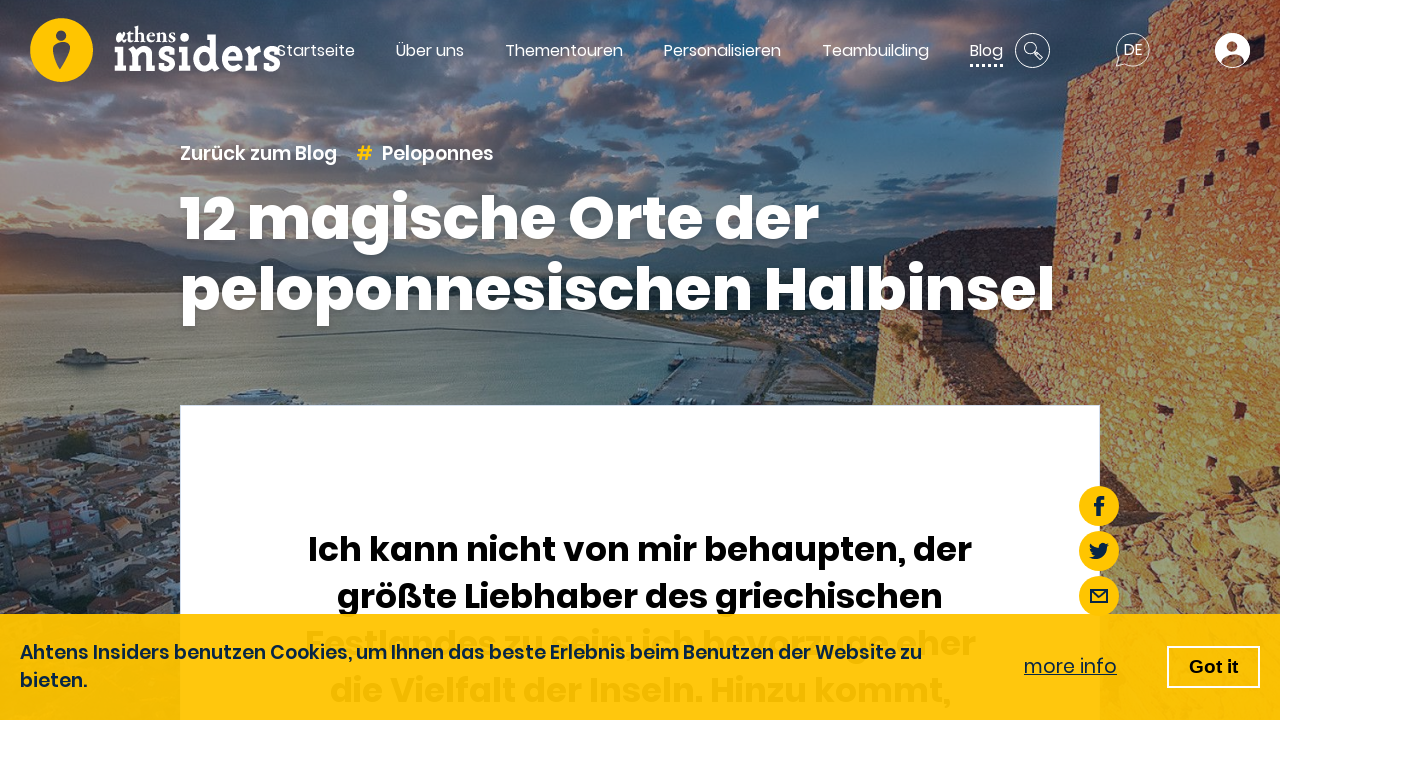

--- FILE ---
content_type: text/html; charset=UTF-8
request_url: https://www.athensinsiders.com/de/blog/12-magische-orte-der-peloponnesischen-halbinsel
body_size: 10348
content:
<!DOCTYPE html>
<html lang="de">
    <head>
        <meta charset="utf-8">
                <title>12 magische Orte der peloponnesischen Halbinsel | Athens Insiders - Luxuriöse maßgeschneiderte Touren und Ferien in Griechenland</title>
                <meta name=viewport content="width=device-width, initial-scale=1">
        <meta name="csrf-token" content="AcDMd5bPHgVYYDc9oxhBMfl4KI73OxrAjbNmzlrh">
        <meta name="description" content="12 magische Orte der peloponnesischen Halbinsel">
                <meta property="og:title" content="12 magische Orte der peloponnesischen Halbinsel | Athens Insiders - Luxuriöse maßgeschneiderte Touren und Ferien in Griechenland">
                <meta property="og:description" content='12 magische Orte der peloponnesischen Halbinsel'>
        <meta property="og:image" content="https://www.athensinsiders.com/storage/39/conversions/Mycenae-and-nafplio-large.jpg">
        
        <meta name="twitter:card" content="summary_large_image">
        <meta property="og:site_name" content="Athens Insiders">

        <link rel="shortcut icon" href="https://www.athensinsiders.com/images/favicons/favicon.ico" >
        <link rel="preload" href="/fonts/Poppins-Regular.woff" as="font" type="font/woff" crossorigin="anonymous">
        <link rel="preload" href="/fonts/Poppins-SemiBold.woff" as="font" type="font/woff" crossorigin="anonymous">
        <link rel="preload" href="/fonts/Poppins-Bold.woff" as="font" type="font/woff" crossorigin="anonymous">
        <link rel="preload" href="/fonts/Poppins-ExtraBold.woff" as="font" type="font/woff" crossorigin="anonymous">
        <link rel="stylesheet preload prefetch" as="style" href="/css/fonts.css" crossorigin="anonymous">
        <link rel="stylesheet preload" as="style" href="/css/style.css?id=5638841fd19fc39a4acf">

    </head>
    <body class="">
        <header class="header">
    <div class="header__wrapper">
        <div class="header__logo">
            <a href="/de" class="header__logo__desktop">
                <img src="/images/logo.svg" alt="logo">
            </a>
        </div>
        <div class="header__menu">
                        <ul class="header__menu__main">
                                    <li class="">
                                                <a href="/de/" target="_self"
                           class="">
                            Startseite
                        </a>
                                            </li>
                                    <li class="">
                                                <a href="/de/ueber-uns" target="_self"
                           class="">
                            Über uns
                        </a>
                                            </li>
                                    <li class="">
                                                <a href="/de/themed" target="_self"
                           class="">
                            Thementouren
                        </a>
                                            </li>
                                    <li class="">
                                                <a href="/de/personalisierter-urlaub-in-griechenland" target="_self"
                           class="">
                            Personalisieren
                        </a>
                                            </li>
                                    <li class="">
                                                <a href="/de/firmenveranstaltungen-und-teambuilding-aktivitaeten" target="_self"
                           class="">
                            Teambuilding
                        </a>
                                            </li>
                                    <li class="">
                                                <a href="/de/blog" target="_self"
                           class=" active ">
                            Blog
                        </a>
                                            </li>
                                    <li class="">
                                                <a href="#" target="_self"
                           class="">
                            Login
                        </a>
                                            </li>
                            </ul>
            <ul class="header__menu__social">
                <li><a target="_blank" href="https://www.facebook.com/AthensInsiders"><img src="/images/icons/facebook.svg" alt="facebook"></a></li>
                <li><a target="_blank" href="https://www.instagram.com/athens_insiders/"><img src="/images/icons/instagram.svg" alt="instagram"></a></li>
                <li><a target="_blank" href="https://twitter.com/AthensInsiders"><img src="/images/icons/twitter.svg" alt="twitter"></a></li>
                <li><a target="_blank" href="https://www.youtube.com/channel/UC2sjDVqGGdDr3Y_jN7lceJQ"><img src="/images/icons/youtube.svg" alt="youtube"></a></li>
                <li><a target="_blank" href="https://www.linkedin.com/in/athensinsiders/"><img src="/images/icons/linkedin.svg" alt="linkedin"></a></li>
            </ul>
        </div>
        <div class="header__helpers">
            <a class="header__logo__mobile" title="home" href="/de">
                <svg xmlns="http://www.w3.org/2000/svg" viewBox="0 0 72.4 72.4"><path data-name="Subtraction 15" d="M36.16,72.4a36.2,36.2,0,1,1,14.12-2.85A36.19,36.19,0,0,1,36.16,72.4ZM38,27a15.92,15.92,0,0,0-5.83,1.14,12.52,12.52,0,0,0-4.63,3c-1,1.08-1.43,2.93-1.3,5.51a35,35,0,0,0,1.6,8C29.53,50,32.23,55.67,34.3,58.11c0,0,3.56-5.18,6.75-11.1a58.83,58.83,0,0,0,4-9c1-3.12,1.23-5.45.59-6.9A6.38,6.38,0,0,0,42.61,28,10.21,10.21,0,0,0,38,27Zm-2.3-12.92a5.87,5.87,0,0,0-4.16,10,5.65,5.65,0,0,0,4.08,1.71h.08a5.85,5.85,0,1,0,0-11.7Z" style="fill:#ffc500"/></svg>
            </a>
            <a class="header__searchbtn" data-type="search_menu" href="#" title="close icon">
                <svg xmlns="http://www.w3.org/2000/svg" viewBox="0 0 31.26 31.04"><path d="M10.46,20.92A10.46,10.46,0,0,1,3.07,3.06h0a10.46,10.46,0,1,1,7.39,17.86Zm0-19.42A8.86,8.86,0,0,0,4.13,4.13h0a8.94,8.94,0,0,0,0,12.67A9,9,0,1,0,10.46,1.5Z" style="fill:#fff"/><path d="M18.7,21.38,15.42,18.1l2.79-2.79,3.28,3.28ZM17.54,18.1l1.16,1.16.67-.67-1.16-1.16Z" style="fill:#fff"/><path d="M26.61,31,16.87,21.3l4.65-4.66,9.74,9.75ZM19,21.3l7.62,7.62,2.53-2.53-7.62-7.63Z" style="fill:#fff"/><rect x="18.99" y="20.55" width="5.08" height="1.5" transform="translate(-8.76 21.52) rotate(-45.11)" style="fill:#fff"/></svg>
                <img src="/images/icons/close_icon.svg" alt="close icon">
            </a>
            <a class="header__langbtn" href="#" data-type="language_menu" title="language selector">
                <span>de</span>
                <svg xmlns="http://www.w3.org/2000/svg" width="42.482" height="42.105" viewBox="0 0 42.482 42.105"><g data-name="Group 21984" transform="translate(-496.168 1.699)"><g data-name="Group 21843" transform="translate(497.65 -0.7)"><g data-name="Group 21842" transform="translate(0 0)"><path data-name="Path 34775" d="M1684.362,29.124a19.834,19.834,0,1,1,7.162,7.162l-10.176,2.693Z" transform="translate(-1681.348 0.7)" fill="none" stroke="#fff" stroke-width="1"/></g></g></g></svg>
                <img src="/images/icons/close_icon.svg" alt="close icon">
            </a>
            <a class="header__loginbtn" href="#" data-type="login_menu" title="login">
                <svg xmlns="http://www.w3.org/2000/svg" width="42.631" height="37.949" viewBox="0 0 42.631 37.949"><path data-name="Subtraction 21" d="M14221.641,11414.047v0a10.067,10.067,0,0,0-.18-5.869,8.827,8.827,0,0,0-4.238-4.4,14.178,14.178,0,0,0-6.326-1.346,22.108,22.108,0,0,0-8.043,1.582,17.415,17.415,0,0,0-6.4,4.163c-1.094,1.187-1.7,3.068-1.8,5.595a21.311,21.311,0,1,1,32.809-6.981,21.533,21.533,0,0,1-5.818,7.257Zm-13.918-27.768a6.419,6.419,0,0,0-4.549,10.929,6.248,6.248,0,0,0,4.471,1.871h.078a6.4,6.4,0,1,0,0-12.8Z" transform="translate(-14187 -11376.098)" fill="#fff"/></svg>
                <img src="/images/icons/close_icon.svg" alt="close icon">
            </a>
            
            <div class="btn-cont">
                <button class="burger" title="menu">
                    <span></span>
                </button>
            </div>
        </div>
    </div>
    <div class="header__menu__sub">
        <div class="header__menu__sub__cont">
            <div class="header__menu__sub__item header__menu__sub__item--login" id="login_menu">
                <div id="login_form">
                                        <form action="" class="smallform login_form" v-show="!forgot_password" data-vv-scope="login">
                        <h4>Login</h4>
                        <p class="smallform__errors" v-if="form_errors">
                            {{ form_errors }}
                        </p>
                        <div class="login-field">
                            <div class="login-field__inner">
                                <img src="/images/icons/username_icon.svg" alt="username icon">
                                <label for="login_email2" style="display:none">Email</label>
                                <input type="email" id="login_email2" name="email" placeholder="email" v-model="login_form.email" v-validate="'required|email'">
                            </div>
                            <span class="error" v-show="errors.has('login.email')">{{ errors.first('login.email') }}</span>
                        </div>
                        <div class="login-field">
                            <div class="login-field__inner">
                                <img src="/images/icons/password_icon.svg" alt="password icon">
                                <label for="login_pass" style="display:none">Password</label>
                                <input type="password" id="login_pass" name="password" placeholder="password" v-model="login_form.password" v-validate="'required'">
                            </div>
                            <span class="error" v-show="errors.has('login.password')">{{ errors.first('login.password') }}</span>
                        </div>
                        <div class="smallform__footer">
                            <div class="checkbox checkbox--small">
                                <input type="checkbox" id="remember" name="remember" v-model="login_form.remember" value="1">
                                <label for="remember">Remember me</label>
                            </div>
                            <button class="btn btn--std" @click.prevent="submitLogin()">Login</button>
                            <a href="#" @click="forgot_password = true">Passwort vergessen??</a>
                        </div>
                    </form>
                    <form action="" class="smallform forgot_password_form" v-show="forgot_password" data-vv-scope="reset">
                        <h5>Passwort vergessen?</h5>
                        <p class="smallform__errors" v-if="form_errors">
                            {{ form_errors }}
                        </p>
                        <p class="smallform__success" v-if="form_success">
                            {{ form_success }}
                        </p>
                        <div class="login-field">
                            <div class="login-field__inner">
                                <img src="/images/icons/username_icon.svg" alt="username icon">
                                <label for="login_email" style="display:none">Email</label>
                                <input type="email" id="login_email" name="email" placeholder="email" v-model="reset_form.email" v-validate="'required|email'" data-vv-as="email">
                            </div>
                            <span class="error" v-show="errors.has('reset.email')">{{ errors.first('reset.email') }}</span>
                        </div>
                        <div class="smallform__footer">
                            <button class="btn btn--std" @click.prevent="submitReset()">Senden</button>
                            <a href="#" @click="forgot_password = false">Zurück zu Login</a>
                        </div>
                    </form>
                                    </div>
            </div>
            <div class="header__menu__sub__item header__menu__sub__item--search" id="search_menu">
                <div class="search_menu" id="search_form">
                    <div class="search_menu__input">
                        <label for="keywords" style="display:none">Keywords</label>
                        <input type="text" id="keywords" name="keywords" v-model.lazy="keywords" v-debounce="300" placeholder="search keyword">
                    </div>
                    <div class="search_menu__results" v-if="results.length > 0">
                        <a :href="'/de/' + result.type + '/' + result.slug['de']" class="search_menu__results__item" v-for="(result, index) in results" :key="result.slug+index">
                            <div class="search_menu__results__item__img"><img :src="result.thumbnail" alt="results"></div>
                            <div class="search_menu__results__item__cont">
                                <h6 v-if="result.hasOwnProperty('read_time')">Blog</h6>
                                <h6 v-else>Tour</h6>
                                <h5>{{ result.title[lang] }}</h5>
                            </div>
                        </a>
                    </div>
                    <div class="search_menu__noresults" v-else-if="results.length == 0 && !init">
                        Keine Ergebnisse                    </div>
                </div>
            </div>
            <div class="header__menu__sub__item header__menu__sub__item--language" id="language_menu">
                <ul>
                                                                                                                <li><a href="/blog/the-12-places-of-peloponnese-you-shoud-not-miss" >English</a></li>
                                                                                                                                        <li><a href="/de/blog/12-magische-orte-der-peloponnesischen-halbinsel"  class="active" >Deutsch</a></li>
                                                                                                                                        <li><a href="/fr/blog/les-12-lieux-du-peloponnese-a-ne-pas-manquer" >Français</a></li>
                                                                                                                                        <li><a href="/pt/blog/os-12-lugares-de-peloponeso-que-nao-pode-perder" >Português</a></li>
                                                                                                    </ul>
            </div>
        </div>
    </div>
</header>


<div class="cookie_law">
    <div class="cookie_law__inner">
        <div class="cookie_law__text">
            Ahtens Insiders benutzen Cookies, um Ihnen das beste Erlebnis beim Benutzen der Website zu bieten.        </div>
        <div class="cookie_law__button">
            <a target="_blank" href="/de/terms-of-use">more info</a>
            <button>Got it</button>
        </div>
    </div>
</div>
        <div class="page-wrapper post">
    <div class="page-bg" style="background-image: url('/storage/39/conversions/Mycenae-and-nafplio-large.jpg')"></div>
    <div class="page-cont page-cont--narrow">
        <div class="page-cont__title">
            <div class="page-cont__title__helper">
                <a href="/de/blog">Zurück zum Blog</a>
                <h3>
                                            <a href="/de/blog/category/peloponnes">Peloponnes</a>                                    </h3>
            </div>
            <h1>12 magische Orte der peloponnesischen Halbinsel</h1>
        </div>
        <div class="page-cont__inner">
            <div class="post__content">
                                <div class="post__content__lead">
                    <h3>Ich kann nicht von mir behaupten, der größte Liebhaber des griechischen Festlandes zu sein; ich bevorzuge eher die Vielfalt der Inseln. Hinzu kommt, dass das Autofahren keine Lieblingsaktivität von mir ist. Aber, ich liebe die peloponnesische Halbinsel, es ist das vergessene griechische Paradies, das mich über die Jahre immer wieder verführen konnte.</h3>
                </div>
                                <div class="post__content__inner">
                    <p>Ich kann nicht von mir behaupten, der gr&ouml;&szlig;te Liebhaber des griechischen Festlandes zu sein; ich bevorzuge eher die Vielfalt der Inseln. Hinzu kommt, dass das Autofahren keine Lieblingsaktivit&auml;t von mir ist. Aber, ich liebe die peloponnesische Halbinsel, es ist das vergessene griechische Paradies, das mich &uuml;ber die Jahre immer wieder verf&uuml;hren konnte.</p>
<div class="image image-figure">
<p><a href="/storage/blog/kardamili-old-town.jpg"><img class="wp-image-3027" src="/storage/blog/kardamili-old-town.jpg" alt="kardamili-old-town" /></a></p>
<div class="image__caption">"Kardamyli Altstadt" Bildnachweis:<a href="https://www.flickr.com/photos/teezeh/49426994/" target="_blank" rel="noopener"> Thomas Cloer</a></div>
</div>
<p>Mein absoluter Vorzug gilt der Landzunge, die sich von <strong>Kardamyli</strong> gegen S&uuml;den erstreckt, eine Landschaft, die allem Massentourismus trotzt: Mani. Vom Standhotel mit eigener kleiner Bucht, just s&uuml;dlich von Kardamyli, bis zum Ende der Mani Halbinsel wird man kaum einer anderen Seele begegnen.</p>
<div class="image image-figure">
<p><a href="/storage/blog/vatheia.jpg"><img class="wp-image-3028" src="/storage/blog/vatheia.jpg" alt="vatheia" /></a></p>
<div class="image__caption">"Vathia" Bildnachweis:<a href="https://www.flickr.com/photos/vathis/9143366169/"> Spiros Vathis</a></div>
</div>
<p>Die Reise wird von kleinen D&ouml;rfern durchsetzt, die f&uuml;r ihre byzantinischen Kirchen und mittelalterlichen Steint&uuml;rme ber&uuml;hmt sind. <strong>Vathia</strong> und <strong>Limeni</strong> z&auml;hlen zu den Sch&ouml;nsten unter ihnen. Eine Serie von Str&auml;nden und Buchten erstreckt sich entlang der K&uuml;ste und bieten eine Vielzahl von Optionen, die zum Verweilen einladen, da sie unter anderem gro&szlig;artige Fischrestaurants beherbergen.</p>
<div class="image image-figure">
<p><a href="/storage/blog/limeni.jpg"><img class="wp-image-3029" src="/storage/blog/limeni.jpg" alt="limeni" /></a></p>
<div class="image__caption">"Limeni" Bildnachweis:<a href="https://www.flickr.com/photos/pfatourou/14070155227/in/photolist-XP6PRn-eWamqw-eWaspQ-eWavEA-eVY1sZ-8wzTCB-eVXZnX-nrkdXe-nKBtsT-ofDK5n-8NydXp-4jDGrV"> Polina Fatourou</a></div>
</div>
<p>Trotzdem ist die Gegend um Mati nur ein kleiner Teil des Peloponnes, der ber&uuml;hmten Halbinsel, die f&uuml;r &uuml;ber 3000 Jahre das Herzst&uuml;ck des griechischen Theaters, der Literatur und Geschichte ausmachte.</p>
<div class="image image-figure">
<p><a href="/storage/blog/gythio.jpg"><img class="wp-image-3026" src="/storage/blog/gythio.jpg" alt="gythio" /></a></p>
<div class="image__caption">"Gytheio" Bildnachweis:<a href="https://www.flickr.com/photos/76540627@N03/6877020295/"> Elisa Cabot</a></div>
</div>
<p>Nach Norden fahrend passieren sie die griechisch-r&ouml;mische Stadt <strong>Gytheio</strong> und ihr antikes Theater. Von hier ist die kleine Insel <strong>Marathonisi</strong> zu erreichen von der man sagt, das sich auf ihr erstmals Helena von Troja mit Paris vereinigte, nachdem dieser sie von ihrem Mann Menelaus geraubt hat.</p>
<div class="image image-figure">
<p><a href="/storage/blog/marathonisi.jpg"><img class="wp-image-3025" src="/storage/blog/marathonisi.jpg" alt="marathonisi" /></a></p>
<div class="image__caption">"Marathonisi" Bildnachweis:<a href="https://www.flickr.com/photos/taver/544135140/"> Costas Tavernarakis</a></div>
</div>
<p>40 Kilometer n&ouml;rdlich von Gytheio liegt <strong>Sparti</strong> (Sparta), der vielleicht ber&uuml;chtigtste Milit&auml;rstaat der antiken Geschichte, ber&uuml;hmt durch seine abgeh&auml;rteten Soldaten und das &bdquo;spartanische&ldquo; Regelwerk. Das gro&szlig;e Amphitheater ist in die H&auml;nge des Berges genistet und bietet atemberaubenden Ausblick auf den Taygetus Berg und das St&auml;dtchen <strong>Mistras</strong>, in welchem das Schloss nahtlos in T&uuml;rme, Kirchen, Bastionen und Stadtmauern &uuml;bergeht.</p>
<div class="image image-figure">
<p><a href="/storage/blog/agii-theodoroi-mistras.jpg"><img class="wp-image-3022" src="/storage/blog/agii-theodoroi-mistras.jpg" alt="agii-theodoroi-mistras" /></a></p>
<div class="image__caption">"Agii Theodori - Mistras" Bildnachweis:<a href="https://www.flickr.com/photos/marmontel/7977341259/"> Marmontel</a></div>
</div>
<p>Weiter n&ouml;rdlich liegt Arkadien, eine Wildnis von legend&auml;rer Sch&ouml;nheit, das f&uuml;r viele Dichter den Inbegriff pastoraler Gl&uuml;ckseligkeit und Naturharmonie verk&ouml;rperte und sp&auml;ter die Renaissance inspirieren sollte. Die gesamte Kunstgeschichte, von der Poesie &uuml;ber die Malerei bis hin zur Romantik sind von der sublimen Sch&ouml;nheit Arkadiens durchdrungen.</p>
<p>Auf beiden Seiten der Stra&szlig;e nach <strong>Tripolis</strong> kann man das antike Griechenland noch intakt sehen. Hochgewachsene Platanen werden von wilden Gebirgsz&uuml;gen &uuml;berschattet und auch die wenigen D&ouml;rfer an den Bergh&auml;ngen verm&ouml;gen es in ihrer Bescheidenheit nicht, den erhabenen Fluss der Landschaft zu brechen.</p>
<p>&nbsp;</p>
<div class="image image-figure">
<p><a href="/storage/blog/olympia-stadium.jpg"><img class="wp-image-3019" src="/storage/blog/olympia-stadium.jpg" alt="olympia-stadium" /></a></p>
<div class="image__caption">"Stadion von Olympia" Bildnachweis: Athens Insiders</div>
</div>
<p>Westlich von Tripolis f&uuml;hrt die Stra&szlig;e nach <strong>Olympia</strong>, dem Tal welches die Geburtsst&auml;tte der Olympischen Spiele ist. Auf der anderen Seite, in &ouml;stlicher Richtung nach Athen fahrend, hat man die M&ouml;glichkeit aus dem 4. Jahrhundert stammende Theater von Epidaurus zu besuchen. Hier werden jeden Sommer noch heute antike St&uuml;cke aufgef&uuml;hrt. Auf demselben Weg liegt die antike Akropolis von Mykene sowie das legend&auml;re K&ouml;nigreich von Agamemnon, dem griechischen Heerf&uuml;hrer des Trojanischen Krieges.</p>
<div class="image image-figure">
<p><a href="/storage/blog/Nafplio-argolis.jpg"><img class="wp-image-3020" src="/storage/blog/Nafplio-argolis.jpg" alt="Nafplio-argolis" /></a></p>
<div class="image__caption">"Nafplio" Bildnachweis: Athens Insiders</div>
</div>
<p>Als ob dies noch nicht genug w&auml;re, kann jedoch niemand von sich behaupten den Peloponnes gesehen zu haben, wenn er nicht auch der venezianischen Stadt <strong>Nafplio</strong> einen kurzen Besuch abgestattet hat. Nafplio, auf den Felsen einer stillen Bucht gelegen, gilt als der Ideale Ausgangspunkt, um St&auml;tten wie <strong>Mykene</strong> und <strong>Epidaurus</strong> zu erkunden. Die ehemalige Hauptstadt Griechenlands ist ein traditionelles und ruhiges St&auml;dtchen, dessen enge Kopfsteinpflaster-Gassen das kulturreiche soziale Leben der Einwohner gut verbirgt. Unz&auml;hlige kleine Bars und Tavernen liegen inmitten der Labyrinthe, die eindrucksvolle, italienisch anmutenden, Pl&auml;tze umgeben.</p>
<div class="image image-figure">
<p><a href="/storage/blog/Mycenae.jpg"><img class="wp-image-3021" src="/storage/blog/Mycenae.jpg" alt="Mycenae" /></a></p>
<div class="image__caption">"Mykene" Bildnachweis: Athens Insiders</div>
</div>
<p>&nbsp;</p>
<div class="image image-figure">
<p><a href="/storage/blog/epidaurus-theater.jpg"><img class="wp-image-3024" src="/storage/blog/epidaurus-theater.jpg" alt="epidaurus-theater" /></a></p>
<div class="image__caption">"Epidaurus Theater" Bildnachweis:<a href="https://www.flickr.com/photos/ltangelini/6871994828/"> Lorena Torres Angelini</a></div>
</div>
<p>Meine Liebe f&uuml;r alles Inselartige brachte mich auch nach <strong>Spetses</strong>, eine kleine autofreie Insel vor der &ouml;stlichen K&uuml;ste. Hier sind die einzigen Fortbewegungsmittel das Fahrrad, das Motorrad oder die Pferdekutsche.</p>
<div class="image image-figure">
<p><a href="/storage/blog/spetses-old-harbour.jpg"><img class="wp-image-3023" src="/storage/blog/spetses-old-harbour.jpg" alt="spetses-old-harbour" /></a></p>
<div class="image__caption">"Insel Spetses" Bildnachweis:<a href="https://www.flickr.com/photos/stuartberry/2637642188/"> Stuart Berry</a></div>
</div>
<p>Inspirierend am Peloponnes ist, dass er, ob des leichten Zugangs und seiner vielen Sch&ouml;nheiten und Sch&auml;tze, seltsamerweise ein fast unbesuchter Ort bleibt, w&auml;hrend die griechischen Inseln zeitgleich aus allen N&auml;hten platzen.</p>
                                        <div class="share_buttons-cont">
                        <ul class="share_buttons">
                            <li><a target="_blank" href="https://www.facebook.com/sharer/sharer.php?u=https://www.athensinsiders.com/de/blog/12-magische-orte-der-peloponnesischen-halbinsel"><svg xmlns="http://www.w3.org/2000/svg" width="13.746" height="27.491" viewBox="0 0 13.746 27.491"><path id="Facebook" d="M9.139,27.491H3.045V14.509H0v-5H3.045v-3C3.045,2.428,4.765,0,9.65,0h4.067V5H11.175c-1.9,0-2.029.7-2.029,2l-.008,2.5h4.606l-.54,5H9.139V27.491Z" fill="#072646"/></svg></a></li>
                            <li><a target="_blank" href="https://twitter.com/home?status=https://www.athensinsiders.com/de/blog/12-magische-orte-der-peloponnesischen-halbinsel"><svg xmlns="http://www.w3.org/2000/svg" width="26.674" height="21.672" viewBox="0 0 26.674 21.672"><path id="Twitter" d="M26.674,2.565a10.977,10.977,0,0,1-3.143.862A5.488,5.488,0,0,0,25.936.4a10.936,10.936,0,0,1-3.476,1.327,5.475,5.475,0,0,0-9.467,3.743,5.533,5.533,0,0,0,.143,1.248A15.535,15.535,0,0,1,1.858,1a5.477,5.477,0,0,0,1.693,7.3,5.427,5.427,0,0,1-2.478-.684v.07a5.474,5.474,0,0,0,4.389,5.364,5.464,5.464,0,0,1-1.442.192,5.383,5.383,0,0,1-1.029-.1,5.481,5.481,0,0,0,5.113,3.8,10.994,10.994,0,0,1-6.8,2.341A11.03,11.03,0,0,1,0,19.214a15.486,15.486,0,0,0,8.389,2.458A15.462,15.462,0,0,0,23.959,6.106c0-.238-.006-.472-.016-.708a11.122,11.122,0,0,0,2.73-2.832v0Z" transform="translate(0 0)" fill="#072646"/></svg></a></li>
                            <li><a class="mail" href="mailto:?subject=I wanted you to see this site&amp;body=Check out this site https://www.athensinsiders.com/de/blog/12-magische-orte-der-peloponnesischen-halbinsel"><svg xmlns="http://www.w3.org/2000/svg" data-name="Group 21499" width="18" height="14" viewBox="0 0 18 14"><g data-name="Rectangle 2200" class="a"><rect width="18" height="14" rx="2"/><rect x="1" y="1" width="16" height="12" rx="1" fill="none"/></g><path data-name="Path 34673" d="M17.2 0.8s-8.1 7.6-8.3 7.4-8.2-7.4-8.2-7.4" class="a"/></svg></a></li>
                        </ul>
                    </div>
                </div>
            </div>
        </div>
                <div class="post__related">
            <h5>Ähnliche Posts</h5>
            <div class="blog">
                    <div class="blog__cont">
                                                <a href="/de/blog/winter-vacations-in-greece" class="blog__post blog__post--half">
                            <div class="blog__post__image">
                                                                <div class="blog__post__image__cont">
                                    <span>Weiterlesen</span>
                                    <img src="/storage/13/conversions/Why-not-WINTER-GREECE-card_big.jpg" alt="Winter vacations in Greece">
                                </div>
                            </div>
                            <div class="blog__post__text">
                                <h4 class="blog__post__cat"> Athen,  Peloponnes,  Mainland Greece </h4>
                                <h3 class="blog__post__title">Winter vacations in Greece</h3>
                                <p>A great part of the tourist world thinks of Greece like a theme park. With summer as its main theme, they think that it closes down with the first drops of rain in October, to be opened again just in time for the first heat waves in late May.</p>
                                <span class="blog__post__time">3 Minuten Lesezeit</span>
                            </div>
                        </a>
                                                <a href="/de/blog/athens-epidaurus-festival" class="blog__post blog__post--half">
                            <div class="blog__post__image">
                                                                <div class="blog__post__image__cont">
                                    <span>Weiterlesen</span>
                                    <img src="/storage/27/conversions/Ancient-Stadium-Of-Epidaurus-card_big.jpg" alt="Athens &amp; Epidaurus Festival">
                                </div>
                            </div>
                            <div class="blog__post__text">
                                <h4 class="blog__post__cat"> Athen,  Peloponnes </h4>
                                <h3 class="blog__post__title">Athens &amp; Epidaurus Festival</h3>
                                <p>If you enjoy performing arts, and especially theater, this is an opportunity like no other. Visiting Athens and central Greece offers the unique opportunity to experience a theatrical performance at the birthplace of this art-form.</p>
                                <span class="blog__post__time">3 Minuten Lesezeit</span>
                            </div>
                        </a>
                                            </div>
                </div>
            </div>
        </div>
            </div>  
</div>
        <footer class="footer">
    <div class="footer__top">
        <picture>
            <source srcset="/images/background_footer_top.webp" type="image/webp">
            <source srcset="/images/background_footer_top.png" type="image/jpeg"> 
                <img src="/images/background_footer_top.png" alt="logo">
        </picture>
    </div>
    <div class="footer__bottom">
        <div class="footer__cont">
            <div class="footer__cont__upper">
                <div class="footer__cont__upper__logo">
                    <img src="/images/logo_footer.png" alt="logo">
                    <div class="footer__newsletter">
                        <div class="subscribe_form">
                            <h3>Subscribe to our newsletter</h3>
                            <form action="https://greeceinsiders.us7.list-manage.com/subscribe/post?u=c1bde3bd1121e5a1207797aec&amp;id=00de18ec5f" method="post" id="mc-embedded-subscribe-form" name="mc-embedded-subscribe-form" class="validate" target="_blank" novalidate>
                                <div class="subscribe_form__group">
                                    <label for="mce-EMAIL" style="display:none;">Email</label>
                                    <input type="email" value="" name="EMAIL" class="email" id="mce-EMAIL" placeholder="Type your email here" required>
                                    <input type="submit" value="Subscribe" name="subscribe" id="mc-embedded-subscribe" class="btn btn--sm">
                                </div>
                                <!-- real people should not fill this in and expect good things - do not remove this or risk form bot signups-->
                                <div style="position: absolute; left: -5000px;" aria-hidden="true">
                                    <label for="b_c1bde3bd1121e5a1207797aec_00de18ec5f" style="display: none">bots</label>
                                    <input type="text" id="b_c1bde3bd1121e5a1207797aec_00de18ec5f" name="b_c1bde3bd1121e5a1207797aec_00de18ec5f" tabindex="-1" value="">
                                </div>
                            </form>
                        </div>
                    </div>
                </div>
                
                <div class="footer__cont__upper__logos">
                                        <ul>
                                                <li>
                            <a href="http://www.visitgreece.gr/" target="_blank">
                                                                <img loading="lazy" src="/storage/1171/conversions/gnto-logo-thumb.jpg" alt="logo">
                                <span>Lizensiert von der Nationalen Griechischen Tourismus-Organisation Reg. No.: 0206E60000408201</span>
                            </a>
                        </li>
                                                <li>
                            <a href="https://www.zicasso.com/" target="_blank">
                                                                <img loading="lazy" src="/storage/1494/conversions/Zicasso-top-travel-specialist-badge-150x146-thumb.jpg" alt="logo">
                                <span>Zicasso Top Travel Specialist</span>
                            </a>
                        </li>
                                                <li>
                            <a href="https://www.xoprivate.com/" target="_blank">
                                                                <img loading="lazy" src="/storage/1310/conversions/XO-Private-logo-thumb.jpg" alt="logo">
                                <span>Members of XO Private Since 2020</span>
                            </a>
                        </li>
                                                <li>
                            <a href="https://www.kimkim.com/" target="_blank">
                                                                <img loading="lazy" src="/storage/1496/conversions/recommended_on_kimkimblack-thumb.jpg" alt="logo">
                                <span>Recommended on Kimkim</span>
                            </a>
                        </li>
                                                <li>
                            <a href="https://www.travelstride.com" target="_blank">
                                                                <img loading="lazy" src="/storage/1537/conversions/hugegs-thumb.jpg" alt="logo">
                                <span>Travelstride Members Since 2022</span>
                            </a>
                        </li>
                                                <li>
                            <a href="https://privateguidesofeurope.com/" target="_blank">
                                                                <img loading="lazy" src="/storage/1427/conversions/Private-Guides-of-Europe-logo-thumb.jpg" alt="logo">
                                <span>Private Guides of Europe Members Since 2020</span>
                            </a>
                        </li>
                                                <li>
                            <a href="https://sete.gr/EN" target="_blank">
                                                                <img loading="lazy" src="/storage/1173/conversions/sete-logo-thumb.jpg" alt="logo">
                                <span>Mitglied des Griechischen Tourismusverbandes seit 2015</span>
                            </a>
                        </li>
                                                <li>
                            <a href="https://hateoa.gr/" target="_blank">
                                                                <img loading="lazy" src="/storage/1170/conversions/logo-seteida-thumb.jpg" alt="logo">
                                <span>Members of HATEOA Since 2019</span>
                            </a>
                        </li>
                                                <li>
                            <a href="https://hellenicspanishchamber.gr/" target="_blank">
                                                                <img loading="lazy" src="/storage/1174/conversions/hscc-logo-thumb.jpg" alt="logo">
                                <span>Mitglieder der Griechischen Spanischen Handelskammer seit 2017</span>
                            </a>
                        </li>
                                                <li>
                            <a href="http://stelios.org/" target="_blank">
                                                                <img loading="lazy" src="/storage/1176/conversions/stelios-logo-thumb.jpg" alt="logo">
                                <span>Gewinner des Stelios-Awards 2017!</span>
                            </a>
                        </li>
                                                <li>
                            <a href="https://hatta.gr/" target="_blank">
                                                                <img loading="lazy" src="/storage/1540/conversions/image3108%5B3176%5D-thumb.jpg" alt="logo">
                                <span>Members of Hellenic Association of Tourist &amp; Travel Agencies</span>
                            </a>
                        </li>
                                                <li>
                            <a href="https://www.theegg.gr/el" target="_blank">
                                                                <img loading="lazy" src="/storage/1177/conversions/egg-logo-thumb.jpg" alt="logo">
                                <span>Mitglieder des Programms für innovative Unternehmensgründungen seit 2013</span>
                            </a>
                        </li>
                                            </ul>
                                    </div>
            </div>
            <div class="footer__cont__lower">
                <div class="footer__col footer__col--social">
                    <ul>
                        <li><a href="https://www.facebook.com/AthensInsiders" target="_blank"><div class="social_img"><img src="/images/icons/facebook.svg" alt="facebook"></div><span>/AthensInsiders</span></a></li>
                        <li><a href="https://www.instagram.com/athens_insiders/" target="_blank"><div class="social_img"><img src="/images/icons/instagram.svg" alt="instagram"></div><span>/athens_insiders</span></a></li>
                        <li><a href="https://twitter.com/AthensInsiders" target="_blank"><div class="social_img"><img src="/images/icons/twitter.svg" alt="twitter"></div><span>/AthensInsiders</span></a></li>
                        <li><a href="https://www.youtube.com/channel/UC2sjDVqGGdDr3Y_jN7lceJQ" target="_blank"><div class="social_img"><img src="/images/icons/youtube.svg" alt="youtube"></div><span>/athens.insiders</span></a></li>
                        <li><a href="https://www.linkedin.com/in/athensinsiders/" target="_blank"><div class="social_img"><img src="/images/icons/linkedin.svg" alt="linkedin"></div><span>/athensinsiders</span></a></li>
                    </ul>
                </div>
                <div class="footer__col footer__col--info">
                    <ul>
                        <li><a href="mailto:hello@athensinsiders.com"><div class="social_img"><img src="/images/icons/email.png" alt="email"></div><span>hello@athensinsiders.com</span></a></li>
                        <li><a href="tel:+30 694 28 42 188"><div class="social_img"><img src="/images/icons/mobile.png" alt="mobile"></div><span>+30 694 28 42 188</span></a></li>
                        <li><a href="tel:+30 211 79 09 879"><div class="social_img"><img src="/images/icons/phone.png" alt="phone"></div><span>+30 211 79 09 879</span></a></li>
                        <li><a href="skype:athens.insiders"><div class="social_img"><img src="/images/icons/skype.png" alt="skype"></div><span>athens.insiders</span></a></li>
                        <li><span>© 2026 - Insiders Travel Experiences</span></li>
                    </ul>
                </div>
                <div class="footer__col footer__col--menu">
                    <ul><li><a class="nav-link " href="/de/allgeimeine-geschaeftsbedingungen" target="_self">Allgemeine Geschäftsbedingungen</a></li><li><a class="nav-link " href="/de/datenschutzerklaerung" target="_self">Datenschutzerklärung</a></li><li><a class="nav-link " href="/de/finanzen" target="_self">Finanzen</a></li><li><a class="nav-link " href="#login" target="_self">Login</a></li></ul>
                    <ul>
                        <li>Created by&nbsp;<a href="https://roleplay.gr" target="_blank"> Roleplay</a></li>
                    </ul>
                </div>
                <div class="footer__cont__lower__logos">
                                        <ul>
                                                <li>
                            <a href="http://www.visitgreece.gr/" target="_blank">
                                                                <img loading="lazy" src="/storage/1171/conversions/gnto-logo-thumb.jpg" alt="logo">
                            </a>
                        </li>
                                                <li>
                            <a href="https://www.zicasso.com/" target="_blank">
                                                                <img loading="lazy" src="/storage/1494/conversions/Zicasso-top-travel-specialist-badge-150x146-thumb.jpg" alt="logo">
                            </a>
                        </li>
                                                <li>
                            <a href="https://www.xoprivate.com/" target="_blank">
                                                                <img loading="lazy" src="/storage/1310/conversions/XO-Private-logo-thumb.jpg" alt="logo">
                            </a>
                        </li>
                                                <li>
                            <a href="https://www.kimkim.com/" target="_blank">
                                                                <img loading="lazy" src="/storage/1496/conversions/recommended_on_kimkimblack-thumb.jpg" alt="logo">
                            </a>
                        </li>
                                                <li>
                            <a href="https://www.travelstride.com" target="_blank">
                                                                <img loading="lazy" src="/storage/1537/conversions/hugegs-thumb.jpg" alt="logo">
                            </a>
                        </li>
                                                <li>
                            <a href="https://privateguidesofeurope.com/" target="_blank">
                                                                <img loading="lazy" src="/storage/1427/conversions/Private-Guides-of-Europe-logo-thumb.jpg" alt="logo">
                            </a>
                        </li>
                                                <li>
                            <a href="https://sete.gr/EN" target="_blank">
                                                                <img loading="lazy" src="/storage/1173/conversions/sete-logo-thumb.jpg" alt="logo">
                            </a>
                        </li>
                                                <li>
                            <a href="https://hateoa.gr/" target="_blank">
                                                                <img loading="lazy" src="/storage/1170/conversions/logo-seteida-thumb.jpg" alt="logo">
                            </a>
                        </li>
                                                <li>
                            <a href="https://hellenicspanishchamber.gr/" target="_blank">
                                                                <img loading="lazy" src="/storage/1174/conversions/hscc-logo-thumb.jpg" alt="logo">
                            </a>
                        </li>
                                                <li>
                            <a href="http://stelios.org/" target="_blank">
                                                                <img loading="lazy" src="/storage/1176/conversions/stelios-logo-thumb.jpg" alt="logo">
                            </a>
                        </li>
                                                <li>
                            <a href="https://hatta.gr/" target="_blank">
                                                                <img loading="lazy" src="/storage/1540/conversions/image3108%5B3176%5D-thumb.jpg" alt="logo">
                            </a>
                        </li>
                                                <li>
                            <a href="https://www.theegg.gr/el" target="_blank">
                                                                <img loading="lazy" src="/storage/1177/conversions/egg-logo-thumb.jpg" alt="logo">
                            </a>
                        </li>
                                            </ul>
                                    </div>
                <div class="footer__col footer__col--menu-mobile">
                    <ul><li><a class="nav-link " href="/de/allgeimeine-geschaeftsbedingungen" target="_self">Allgemeine Geschäftsbedingungen</a></li><li><a class="nav-link " href="/de/datenschutzerklaerung" target="_self">Datenschutzerklärung</a></li><li><a class="nav-link " href="/de/finanzen" target="_self">Finanzen</a></li><li><a class="nav-link " href="#login" target="_self">Login</a></li></ul>
                    <div class="credits">
                    © 2026 - Athens Insiders <br>
                    Created by: <a href="https://roleplay.gr" target="_blank">Roleplay</a>
                    </div>
                </div>
            </div>
        </div>
    </div>
</footer>        <script src="/js/app.js?id=0e88c0da4b8b23867b19"></script>

        <!-- Global site tag (gtag.js) - Google Analytics -->
        <script async src="https://www.googletagmanager.com/gtag/js?id=UA-41523831-1"></script>
        <script>
        window.dataLayer = window.dataLayer || [];
        function gtag(){dataLayer.push(arguments);}
        gtag('js', new Date());

        gtag('config', 'UA-41523831-1');
        </script>

        <!--Start of Tawk.to Script-->
        <script type="text/javascript">
            var Tawk_API=Tawk_API||{}, Tawk_LoadStart=new Date();
            (function(){
            var s1=document.createElement("script"),s0=document.getElementsByTagName("script")[0];
            s1.async=true;
            s1.src='https://embed.tawk.to/55747361e93587bc57f6e13c/1dd5sevhg';
            s1.charset='UTF-8';
            s1.setAttribute('crossorigin','*');
            s0.parentNode.insertBefore(s1,s0);
            })();
        </script>
        <!--End of Tawk.to Script-->

    <script defer src="https://static.cloudflareinsights.com/beacon.min.js/vcd15cbe7772f49c399c6a5babf22c1241717689176015" integrity="sha512-ZpsOmlRQV6y907TI0dKBHq9Md29nnaEIPlkf84rnaERnq6zvWvPUqr2ft8M1aS28oN72PdrCzSjY4U6VaAw1EQ==" data-cf-beacon='{"version":"2024.11.0","token":"063c7a1f200943b49b660c109f232b4e","r":1,"server_timing":{"name":{"cfCacheStatus":true,"cfEdge":true,"cfExtPri":true,"cfL4":true,"cfOrigin":true,"cfSpeedBrain":true},"location_startswith":null}}' crossorigin="anonymous"></script>
</body>

</html>


--- FILE ---
content_type: text/css
request_url: https://www.athensinsiders.com/css/style.css?id=5638841fd19fc39a4acf
body_size: 25164
content:
/*! lightgallery - v1.6.12 - 2019-02-19
* http://sachinchoolur.github.io/lightGallery/
* Copyright (c) 2019 Sachin N; Licensed GPLv3 */@font-face{font-family:lg;src:url(/fonts/vendor/lightgallery/dist/lg.eot?ecff11700aad0000cf3503f537d1df17);src:url(/fonts/vendor/lightgallery/dist/lg.eot?ecff11700aad0000cf3503f537d1df17?#iefixn1z373) format("embedded-opentype"),url(/fonts/vendor/lightgallery/dist/lg.woff?5fd4c338c1a1b1eeeb2c7b0a0967773d) format("woff"),url(/fonts/vendor/lightgallery/dist/lg.ttf?4fe6f9caff8b287170d51d3d71d5e5c6) format("truetype"),url(/fonts/vendor/lightgallery/dist/lg.svg?98d62b1e5f5b556facf319b19c6c7cba#lg) format("svg");font-weight:400;font-style:normal}.lg-icon{font-family:lg;speak:none;font-style:normal;font-weight:400;font-variant:normal;text-transform:none;line-height:1;-webkit-font-smoothing:antialiased;-moz-osx-font-smoothing:grayscale}.lg-actions .lg-next,.lg-actions .lg-prev{background-color:rgba(0,0,0,.45);border-radius:2px;color:#999;cursor:pointer;display:block;font-size:22px;margin-top:-10px;padding:8px 10px 9px;position:absolute;top:50%;z-index:1080;border:none;outline:none}.lg-actions .lg-next.disabled,.lg-actions .lg-prev.disabled{pointer-events:none;opacity:.5}.lg-actions .lg-next:hover,.lg-actions .lg-prev:hover{color:#fff}.lg-actions .lg-next{right:20px}.lg-actions .lg-next:before{content:"\E095"}.lg-actions .lg-prev{left:20px}.lg-actions .lg-prev:after{content:"\E094"}@-webkit-keyframes lg-right-end{0%{left:0}50%{left:-30px}to{left:0}}@keyframes lg-right-end{0%{left:0}50%{left:-30px}to{left:0}}@-webkit-keyframes lg-left-end{0%{left:0}50%{left:30px}to{left:0}}@keyframes lg-left-end{0%{left:0}50%{left:30px}to{left:0}}.lg-outer.lg-right-end .lg-object{-webkit-animation:lg-right-end .3s;animation:lg-right-end .3s;position:relative}.lg-outer.lg-left-end .lg-object{-webkit-animation:lg-left-end .3s;animation:lg-left-end .3s;position:relative}.lg-toolbar{z-index:1082;left:0;position:absolute;top:0;width:100%;background-color:rgba(0,0,0,.45)}.lg-toolbar .lg-icon{color:#999;cursor:pointer;float:right;font-size:24px;height:47px;line-height:27px;padding:10px 0;text-align:center;width:50px;text-decoration:none!important;outline:medium none;transition:color .2s linear}.lg-toolbar .lg-icon:hover{color:#fff}.lg-toolbar .lg-close:after{content:"\E070"}.lg-toolbar .lg-download:after{content:"\E0F2"}.lg-sub-html{background-color:rgba(0,0,0,.45);bottom:0;color:#eee;font-size:16px;left:0;padding:10px 40px;position:fixed;right:0;text-align:center;z-index:1080}.lg-sub-html h4{margin:0;font-size:13px;font-weight:700}.lg-sub-html p{font-size:12px;margin:5px 0 0}#lg-counter{color:#999;display:inline-block;font-size:16px;padding-left:20px;padding-top:12px;vertical-align:middle}.lg-next,.lg-prev,.lg-toolbar{opacity:1;transition:opacity .35s cubic-bezier(0,0,.25,1) 0s,color .2s linear,-webkit-transform .35s cubic-bezier(0,0,.25,1) 0s;transition:transform .35s cubic-bezier(0,0,.25,1) 0s,opacity .35s cubic-bezier(0,0,.25,1) 0s,color .2s linear;transition:transform .35s cubic-bezier(0,0,.25,1) 0s,opacity .35s cubic-bezier(0,0,.25,1) 0s,color .2s linear,-webkit-transform .35s cubic-bezier(0,0,.25,1) 0s}.lg-hide-items .lg-prev{opacity:0;-webkit-transform:translate3d(-10px,0,0);transform:translate3d(-10px,0,0)}.lg-hide-items .lg-next{opacity:0;-webkit-transform:translate3d(10px,0,0);transform:translate3d(10px,0,0)}.lg-hide-items .lg-toolbar{opacity:0;-webkit-transform:translate3d(0,-10px,0);transform:translate3d(0,-10px,0)}body:not(.lg-from-hash) .lg-outer.lg-start-zoom .lg-object{-webkit-transform:scale3d(.5,.5,.5);transform:scale3d(.5,.5,.5);opacity:0;transition:opacity .25s cubic-bezier(0,0,.25,1),-webkit-transform .25s cubic-bezier(0,0,.25,1) 0s!important;transition:transform .25s cubic-bezier(0,0,.25,1) 0s,opacity .25s cubic-bezier(0,0,.25,1)!important;transition:transform .25s cubic-bezier(0,0,.25,1) 0s,opacity .25s cubic-bezier(0,0,.25,1),-webkit-transform .25s cubic-bezier(0,0,.25,1) 0s!important;-webkit-transform-origin:50% 50%;transform-origin:50% 50%}body:not(.lg-from-hash) .lg-outer.lg-start-zoom .lg-item.lg-complete .lg-object{-webkit-transform:scaleX(1);transform:scaleX(1);opacity:1}.lg-outer .lg-thumb-outer{background-color:#0d0a0a;bottom:0;position:absolute;width:100%;z-index:1080;max-height:350px;-webkit-transform:translate3d(0,100%,0);transform:translate3d(0,100%,0);transition:-webkit-transform .25s cubic-bezier(0,0,.25,1) 0s;transition:transform .25s cubic-bezier(0,0,.25,1) 0s;transition:transform .25s cubic-bezier(0,0,.25,1) 0s,-webkit-transform .25s cubic-bezier(0,0,.25,1) 0s}.lg-outer .lg-thumb-outer.lg-grab .lg-thumb-item{cursor:-webkit-grab;cursor:-o-grab;cursor:-ms-grab;cursor:grab}.lg-outer .lg-thumb-outer.lg-grabbing .lg-thumb-item{cursor:move;cursor:-webkit-grabbing;cursor:-o-grabbing;cursor:-ms-grabbing;cursor:grabbing}.lg-outer .lg-thumb-outer.lg-dragging .lg-thumb{transition-duration:0s!important}.lg-outer.lg-thumb-open .lg-thumb-outer{-webkit-transform:translateZ(0);transform:translateZ(0)}.lg-outer .lg-thumb{padding:10px 0;height:100%;margin-bottom:-5px}.lg-outer .lg-thumb-item{border-radius:5px;cursor:pointer;float:left;overflow:hidden;height:100%;border:2px solid #fff;border-radius:4px;margin-bottom:5px}@media (min-width:1025px){.lg-outer .lg-thumb-item{transition:border-color .25s ease}}.lg-outer .lg-thumb-item.active,.lg-outer .lg-thumb-item:hover{border-color:#a90707}.lg-outer .lg-thumb-item img{width:100%;height:100%;-o-object-fit:cover;object-fit:cover}.lg-outer.lg-has-thumb .lg-item{padding-bottom:120px}.lg-outer.lg-can-toggle .lg-item{padding-bottom:0}.lg-outer.lg-pull-caption-up .lg-sub-html{transition:bottom .25s ease}.lg-outer.lg-pull-caption-up.lg-thumb-open .lg-sub-html{bottom:100px}.lg-outer .lg-toogle-thumb{background-color:#0d0a0a;border-radius:2px 2px 0 0;color:#999;cursor:pointer;font-size:24px;height:39px;line-height:27px;padding:5px 0;position:absolute;right:20px;text-align:center;top:-39px;width:50px}.lg-outer .lg-toogle-thumb:after{content:"\E1FF"}.lg-outer .lg-toogle-thumb:hover{color:#fff}.lg-outer .lg-video-cont{display:inline-block;vertical-align:middle;max-width:1140px;max-height:100%;width:100%;padding:0 5px}.lg-outer .lg-video{width:100%;height:0;padding-bottom:56.25%;overflow:hidden;position:relative}.lg-outer .lg-video .lg-object{display:inline-block;position:absolute;top:0;left:0;width:100%!important;height:100%!important}.lg-outer .lg-video .lg-video-play{width:84px;height:59px;position:absolute;left:50%;top:50%;margin-left:-42px;margin-top:-30px;z-index:1080;cursor:pointer}.lg-outer .lg-has-iframe .lg-video{-webkit-overflow-scrolling:touch;overflow:auto}.lg-outer .lg-has-vimeo .lg-video-play{background:url(/images/vendor/lightgallery/dist/vimeo-play.png?dfe7764b4fe444c3880736ac6131f5b4) no-repeat scroll 0 0 transparent}.lg-outer .lg-has-vimeo:hover .lg-video-play{background:url(/images/vendor/lightgallery/dist/vimeo-play.png?dfe7764b4fe444c3880736ac6131f5b4) no-repeat scroll 0 -58px transparent}.lg-outer .lg-has-html5 .lg-video-play{background:transparent url(/images/vendor/lightgallery/dist/video-play.png?dc34cc9c99e935cd9c88c036e34103f5) no-repeat scroll 0 0;height:64px;margin-left:-32px;margin-top:-32px;width:64px;opacity:.8}.lg-outer .lg-has-html5:hover .lg-video-play{opacity:1}.lg-outer .lg-has-youtube .lg-video-play{background:url(/images/vendor/lightgallery/dist/youtube-play.png?e6f0c233c87ddefab049c991c61e2d69) no-repeat scroll 0 0 transparent}.lg-outer .lg-has-youtube:hover .lg-video-play{background:url(/images/vendor/lightgallery/dist/youtube-play.png?e6f0c233c87ddefab049c991c61e2d69) no-repeat scroll 0 -60px transparent}.lg-outer .lg-video-object{width:100%!important;height:100%!important;position:absolute;top:0;left:0}.lg-outer .lg-has-video .lg-video-object{visibility:hidden}.lg-outer .lg-has-video.lg-video-playing .lg-object,.lg-outer .lg-has-video.lg-video-playing .lg-video-play{display:none}.lg-outer .lg-has-video.lg-video-playing .lg-video-object{visibility:visible}.lg-progress-bar{background-color:#333;height:5px;left:0;position:absolute;top:0;width:100%;z-index:1083;opacity:0;transition:opacity .08s ease 0s}.lg-progress-bar .lg-progress{background-color:#a90707;height:5px;width:0}.lg-progress-bar.lg-start .lg-progress{width:100%}.lg-show-autoplay .lg-progress-bar{opacity:1}.lg-autoplay-button:after{content:"\E01D"}.lg-show-autoplay .lg-autoplay-button:after{content:"\E01A"}.lg-outer.lg-css3.lg-zoom-dragging .lg-item.lg-complete.lg-zoomable .lg-image,.lg-outer.lg-css3.lg-zoom-dragging .lg-item.lg-complete.lg-zoomable .lg-img-wrap{transition-duration:0s}.lg-outer.lg-use-transition-for-zoom .lg-item.lg-complete.lg-zoomable .lg-img-wrap{transition:-webkit-transform .3s cubic-bezier(0,0,.25,1) 0s;transition:transform .3s cubic-bezier(0,0,.25,1) 0s;transition:transform .3s cubic-bezier(0,0,.25,1) 0s,-webkit-transform .3s cubic-bezier(0,0,.25,1) 0s}.lg-outer.lg-use-left-for-zoom .lg-item.lg-complete.lg-zoomable .lg-img-wrap{transition:left .3s cubic-bezier(0,0,.25,1) 0s,top .3s cubic-bezier(0,0,.25,1) 0s}.lg-outer .lg-item.lg-complete.lg-zoomable .lg-img-wrap{-webkit-transform:translateZ(0);transform:translateZ(0);-webkit-backface-visibility:hidden;backface-visibility:hidden}.lg-outer .lg-item.lg-complete.lg-zoomable .lg-image{-webkit-transform:scaleX(1);transform:scaleX(1);transition:opacity .15s,-webkit-transform .3s cubic-bezier(0,0,.25,1) 0s!important;transition:transform .3s cubic-bezier(0,0,.25,1) 0s,opacity .15s!important;transition:transform .3s cubic-bezier(0,0,.25,1) 0s,opacity .15s,-webkit-transform .3s cubic-bezier(0,0,.25,1) 0s!important;-webkit-transform-origin:0 0;transform-origin:0 0;-webkit-backface-visibility:hidden;backface-visibility:hidden}#lg-zoom-in:after{content:"\E311"}#lg-actual-size{font-size:20px}#lg-actual-size:after{content:"\E033"}#lg-zoom-out{opacity:.5;pointer-events:none}#lg-zoom-out:after{content:"\E312"}.lg-zoomed #lg-zoom-out{opacity:1;pointer-events:auto}.lg-outer .lg-pager-outer{bottom:60px;left:0;position:absolute;right:0;text-align:center;z-index:1080;height:10px}.lg-outer .lg-pager-outer.lg-pager-hover .lg-pager-cont{overflow:visible}.lg-outer .lg-pager-cont{cursor:pointer;display:inline-block;overflow:hidden;position:relative;vertical-align:top;margin:0 5px}.lg-outer .lg-pager-cont:hover .lg-pager-thumb-cont{opacity:1;-webkit-transform:translateZ(0);transform:translateZ(0)}.lg-outer .lg-pager-cont.lg-pager-active .lg-pager{box-shadow:inset 0 0 0 2px #fff}.lg-outer .lg-pager-thumb-cont{background-color:#fff;color:#fff;bottom:100%;height:83px;left:0;margin-bottom:20px;margin-left:-60px;opacity:0;padding:5px;position:absolute;width:120px;border-radius:3px;transition:opacity .15s ease 0s,-webkit-transform .15s ease 0s;transition:opacity .15s ease 0s,transform .15s ease 0s;transition:opacity .15s ease 0s,transform .15s ease 0s,-webkit-transform .15s ease 0s;-webkit-transform:translate3d(0,5px,0);transform:translate3d(0,5px,0)}.lg-outer .lg-pager-thumb-cont img{width:100%;height:100%}.lg-outer .lg-pager{background-color:hsla(0,0%,100%,.5);border-radius:50%;box-shadow:inset 0 0 0 8px hsla(0,0%,100%,.7);display:block;height:12px;transition:box-shadow .3s ease 0s;width:12px}.lg-outer .lg-pager:focus,.lg-outer .lg-pager:hover{box-shadow:inset 0 0 0 8px #fff}.lg-outer .lg-caret{border-left:10px solid transparent;border-right:10px solid transparent;border-top:10px dashed;bottom:-10px;display:inline-block;height:0;left:50%;margin-left:-5px;position:absolute;vertical-align:middle;width:0}.lg-fullscreen:after{content:"\E20C"}.lg-fullscreen-on .lg-fullscreen:after{content:"\E20D"}.lg-outer #lg-dropdown-overlay{background-color:rgba(0,0,0,.25);bottom:0;cursor:default;left:0;position:fixed;right:0;top:0;z-index:1081;opacity:0;visibility:hidden;transition:visibility 0s linear .18s,opacity .18s linear 0s}.lg-outer.lg-dropdown-active #lg-dropdown-overlay,.lg-outer.lg-dropdown-active .lg-dropdown{transition-delay:0s;-webkit-transform:translateZ(0);transform:translateZ(0);opacity:1;visibility:visible}.lg-outer.lg-dropdown-active #lg-share{color:#fff}.lg-outer .lg-dropdown{background-color:#fff;border-radius:2px;font-size:14px;list-style-type:none;margin:0;padding:10px 0;position:absolute;right:0;text-align:left;top:50px;opacity:0;visibility:hidden;-webkit-transform:translate3d(0,5px,0);transform:translate3d(0,5px,0);transition:visibility 0s linear .5s,opacity .18s linear 0s,-webkit-transform .18s linear 0s;transition:transform .18s linear 0s,visibility 0s linear .5s,opacity .18s linear 0s;transition:transform .18s linear 0s,visibility 0s linear .5s,opacity .18s linear 0s,-webkit-transform .18s linear 0s}.lg-outer .lg-dropdown:after{content:"";display:block;height:0;width:0;position:absolute;border:8px solid transparent;border-bottom-color:#fff;right:16px;top:-16px}.lg-outer .lg-dropdown>li:last-child{margin-bottom:0}.lg-outer .lg-dropdown>li:hover .lg-icon,.lg-outer .lg-dropdown>li:hover a{color:#333}.lg-outer .lg-dropdown a{color:#333;display:block;white-space:pre;padding:4px 12px;font-family:Open Sans,Helvetica Neue,Helvetica,Arial,sans-serif;font-size:12px}.lg-outer .lg-dropdown a:hover{background-color:rgba(0,0,0,.07)}.lg-outer .lg-dropdown .lg-dropdown-text{display:inline-block;line-height:1;margin-top:-3px;vertical-align:middle}.lg-outer .lg-dropdown .lg-icon{color:#333;display:inline-block;float:none;font-size:20px;height:auto;line-height:1;margin-right:8px;padding:0;vertical-align:middle;width:auto}.lg-outer #lg-share{position:relative}.lg-outer #lg-share:after{content:"\E80D"}.lg-outer #lg-share-facebook .lg-icon{color:#3b5998}.lg-outer #lg-share-facebook .lg-icon:after{content:"\E901"}.lg-outer #lg-share-twitter .lg-icon{color:#00aced}.lg-outer #lg-share-twitter .lg-icon:after{content:"\E904"}.lg-outer #lg-share-googleplus .lg-icon{color:#dd4b39}.lg-outer #lg-share-googleplus .lg-icon:after{content:"\E902"}.lg-outer #lg-share-pinterest .lg-icon{color:#cb2027}.lg-outer #lg-share-pinterest .lg-icon:after{content:"\E903"}.lg-group:after{content:"";display:table;clear:both}.lg-outer{width:100%;height:100%;position:fixed;top:0;left:0;z-index:1050;text-align:left;opacity:0;transition:opacity .15s ease 0s}.lg-outer *{box-sizing:border-box}.lg-outer.lg-visible{opacity:1}.lg-outer.lg-css3 .lg-item.lg-current,.lg-outer.lg-css3 .lg-item.lg-next-slide,.lg-outer.lg-css3 .lg-item.lg-prev-slide{transition-duration:inherit!important;transition-timing-function:inherit!important}.lg-outer.lg-css3.lg-dragging .lg-item.lg-current,.lg-outer.lg-css3.lg-dragging .lg-item.lg-next-slide,.lg-outer.lg-css3.lg-dragging .lg-item.lg-prev-slide{transition-duration:0s!important;opacity:1}.lg-outer.lg-grab img.lg-object{cursor:-webkit-grab;cursor:-o-grab;cursor:-ms-grab;cursor:grab}.lg-outer.lg-grabbing img.lg-object{cursor:move;cursor:-webkit-grabbing;cursor:-o-grabbing;cursor:-ms-grabbing;cursor:grabbing}.lg-outer .lg{height:100%;width:100%;position:relative;overflow:hidden;margin-left:auto;margin-right:auto;max-width:100%;max-height:100%}.lg-outer .lg-inner{width:100%;height:100%;position:absolute;left:0;top:0;white-space:nowrap}.lg-outer .lg-item{background:url(/images/vendor/lightgallery/dist/loading.gif?bbdac9cda255c54bfd809110aff87898) no-repeat scroll 50% transparent;display:none!important}.lg-outer.lg-css3 .lg-current,.lg-outer.lg-css3 .lg-next-slide,.lg-outer.lg-css3 .lg-prev-slide,.lg-outer.lg-css .lg-current{display:inline-block!important}.lg-outer .lg-img-wrap,.lg-outer .lg-item{display:inline-block;text-align:center;position:absolute;width:100%;height:100%}.lg-outer .lg-img-wrap:before,.lg-outer .lg-item:before{content:"";display:inline-block;height:50%;width:1px;margin-right:-1px}.lg-outer .lg-img-wrap{position:absolute;padding:0 5px;left:0;right:0;top:0;bottom:0}.lg-outer .lg-item.lg-complete{background-image:none}.lg-outer .lg-item.lg-current{z-index:1060}.lg-outer .lg-image{display:inline-block;vertical-align:middle;max-width:100%;max-height:100%;width:auto!important;height:auto!important}.lg-outer.lg-show-after-load .lg-item .lg-object,.lg-outer.lg-show-after-load .lg-item .lg-video-play{opacity:0;transition:opacity .15s ease 0s}.lg-outer.lg-show-after-load .lg-item.lg-complete .lg-object,.lg-outer.lg-show-after-load .lg-item.lg-complete .lg-video-play{opacity:1}.lg-outer .lg-empty-html,.lg-outer.lg-hide-download #lg-download{display:none}.lg-backdrop{position:fixed;top:0;left:0;right:0;bottom:0;z-index:1040;background-color:#000;opacity:0;transition:opacity .15s ease 0s}.lg-backdrop.in{opacity:1}.lg-css3.lg-no-trans .lg-current,.lg-css3.lg-no-trans .lg-next-slide,.lg-css3.lg-no-trans .lg-prev-slide{transition:none 0s ease 0s!important}.lg-css3.lg-use-css3 .lg-item,.lg-css3.lg-use-left .lg-item{-webkit-backface-visibility:hidden;backface-visibility:hidden}.lg-css3.lg-fade .lg-item{opacity:0}.lg-css3.lg-fade .lg-item.lg-current{opacity:1}.lg-css3.lg-fade .lg-item.lg-current,.lg-css3.lg-fade .lg-item.lg-next-slide,.lg-css3.lg-fade .lg-item.lg-prev-slide{transition:opacity .1s ease 0s}.lg-css3.lg-slide.lg-use-css3 .lg-item{opacity:0}.lg-css3.lg-slide.lg-use-css3 .lg-item.lg-prev-slide{-webkit-transform:translate3d(-100%,0,0);transform:translate3d(-100%,0,0)}.lg-css3.lg-slide.lg-use-css3 .lg-item.lg-next-slide{-webkit-transform:translate3d(100%,0,0);transform:translate3d(100%,0,0)}.lg-css3.lg-slide.lg-use-css3 .lg-item.lg-current{-webkit-transform:translateZ(0);transform:translateZ(0);opacity:1}.lg-css3.lg-slide.lg-use-css3 .lg-item.lg-current,.lg-css3.lg-slide.lg-use-css3 .lg-item.lg-next-slide,.lg-css3.lg-slide.lg-use-css3 .lg-item.lg-prev-slide{transition:opacity .1s ease 0s,-webkit-transform 1s cubic-bezier(0,0,.25,1) 0s;transition:transform 1s cubic-bezier(0,0,.25,1) 0s,opacity .1s ease 0s;transition:transform 1s cubic-bezier(0,0,.25,1) 0s,opacity .1s ease 0s,-webkit-transform 1s cubic-bezier(0,0,.25,1) 0s}.lg-css3.lg-slide.lg-use-left .lg-item{opacity:0;position:absolute;left:0}.lg-css3.lg-slide.lg-use-left .lg-item.lg-prev-slide{left:-100%}.lg-css3.lg-slide.lg-use-left .lg-item.lg-next-slide{left:100%}.lg-css3.lg-slide.lg-use-left .lg-item.lg-current{left:0;opacity:1}.lg-css3.lg-slide.lg-use-left .lg-item.lg-current,.lg-css3.lg-slide.lg-use-left .lg-item.lg-next-slide,.lg-css3.lg-slide.lg-use-left .lg-item.lg-prev-slide{transition:left 1s cubic-bezier(0,0,.25,1) 0s,opacity .1s ease 0s}.slick-slider{box-sizing:border-box;-webkit-user-select:none;-moz-user-select:none;-ms-user-select:none;user-select:none;-webkit-touch-callout:none;-khtml-user-select:none;touch-action:pan-y;-webkit-tap-highlight-color:transparent}.slick-list,.slick-slider{position:relative;display:block}.slick-list{overflow:hidden;margin:0;padding:0}.slick-list:focus{outline:none}.slick-list.dragging{cursor:pointer;cursor:hand}.slick-slider .slick-list,.slick-slider .slick-track{-webkit-transform:translateZ(0);transform:translateZ(0)}.slick-track{position:relative;top:0;left:0;display:block;margin-left:auto;margin-right:auto}.slick-track:after,.slick-track:before{display:table;content:""}.slick-track:after{clear:both}.slick-loading .slick-track{visibility:hidden}.slick-slide{display:none;float:left;height:100%;min-height:1px}[dir=rtl] .slick-slide{float:right}.slick-slide img{display:block}.slick-slide.slick-loading img{display:none}.slick-slide.dragging img{pointer-events:none}.slick-initialized .slick-slide{display:block}.slick-loading .slick-slide{visibility:hidden}.slick-vertical .slick-slide{display:block;height:auto;border:1px solid transparent}.slick-arrow.slick-hidden{display:none}abbr,address,article,aside,audio,b,blockquote,body,body div,caption,cite,code,dd,del,details,dfn,dl,dt,em,fieldset,figure,footer,form,h1,h2,h3,h4,h5,h6,header,html,i,iframe,img,ins,kbd,label,legend,li,mark,menu,nav,object,ol,p,pre,q,samp,section,small,span,strong,sub,summary,sup,table,tbody,td,tfoot,th,thead,time,tr,ul,var,video{margin:0;padding:0;border:0;font-size:100%;font-weight:400;vertical-align:baseline;background:transparent}article,aside,details,figure,footer,header,nav,section,summary{display:block}html{box-sizing:border-box}*,:after,:before{box-sizing:inherit}embed,img,object{max-width:100%}ul{list-style:none}blockquote,q{quotes:none}blockquote:after,blockquote:before,q:after,q:before{content:"";content:none}a{margin:0;padding:0;font-size:100%;vertical-align:baseline;background:transparent}del{text-decoration:line-through}abbr[title],dfn[title]{border-bottom:1px dotted #000;cursor:help}table{border-collapse:separate;border-spacing:0}th{font-weight:700;vertical-align:bottom}td{font-weight:400;vertical-align:top}hr{display:block;height:1px;border:0;border-top:1px solid #ccc;margin:1em 0;padding:0}input,select{vertical-align:middle}pre{white-space:pre;white-space:pre-wrap;white-space:pre-line;word-wrap:break-word}input[type=radio]{vertical-align:text-bottom}input[type=checkbox]{vertical-align:bottom}.ie7 input[type=checkbox]{vertical-align:baseline}.ie6 input{vertical-align:text-bottom}input,select,textarea{font:99% sans-serif}table{font-size:inherit;font:100%}small{font-size:85%}strong{font-weight:700}td,td img{vertical-align:top}sub,sup{font-size:75%;line-height:0;position:relative}sup{top:-.5em}sub{bottom:-.25em}code,kbd,pre,samp{font-family:monospace,sans-serif}.clickable,button,input[type=button],input[type=file],input[type=submit],label{cursor:pointer}button,input,select,textarea{margin:0}button,input[type=button]{width:auto;overflow:visible}.ie7 img{-ms-interpolation-mode:bicubic}.clearfix:after{content:" ";display:block;clear:both}.burger{position:relative;display:block;background:none;width:28px;height:25px;cursor:pointer;outline:none;border:none;margin-right:8px}.burger span{display:block;transition-property:-webkit-transform;transition-property:transform;transition-property:transform,-webkit-transform;transition-duration:.4s;transition-delay:0s;transition-timing-function:cubic-bezier(.495,-.495,.44,1.445)}.burger span,.burger span:after,.burger span:before{position:absolute;height:2px;width:100%;background:#fff}.burger span:after,.burger span:before{content:"";display:inline-block;left:0}.burger span:before{top:-10px;transition-property:width,margin-left,margin-top,height;transition-duration:.2s,.2s,.2s,.2s;transition-delay:.4s,.4s,.2s,.2s;transition-timing-function:ease}.burger span:after{bottom:-10px;transition-property:width,margin-left;transition-duration:.2s,.2s;transition-delay:.4s,.4s;transition-timing-function:ease}.fixed .burger span,.fixed .burger span:after,.fixed .burger span:before{background:#95aab9}.burger.open span{-webkit-transform:rotate(45deg);transform:rotate(45deg);transition-delay:.6s;background:#072646}.burger.open span:after{width:0;margin-left:13px;transition-delay:0s,0s}.burger.open span:before{background:#072646;width:2px;margin-left:13px;margin-top:-3px;height:28px;transition-delay:0s,0s,.2s,.4s}.tabs__nav{position:relative;margin:30px 30px 0;overflow-x:auto;overflow-y:hidden}@media (max-width:767px){.tabs__nav{margin:15px 15px 0}}.tabs__nav::-webkit-scrollbar{display:none}.tabs__nav .nav_line{display:none;content:"";position:absolute;width:25px;height:3px;bottom:0;left:0;background:#072646;transition:left .4s ease}.tabs__nav ul{display:-webkit-box;display:-webkit-flex;display:-ms-flexbox;display:flex;justify-content:space-between;width:100%;align-items:center;position:relative}.tabs__nav ul li{padding-bottom:10px}@media (max-width:767px){.tabs__nav ul li{padding:0 15px}.tabs__nav ul li:first-child{padding-left:0}.tabs__nav ul li:last-child{display:none}}.tabs__nav ul li a{height:100%;vertical-align:middle;font-size:1.1em;white-space:nowrap;font-weight:700;color:#95aab9;transition:color .2s ease}@media (max-width:767px){.tabs__nav ul li a{font-size:.9em}}.tabs__nav ul li a.btn{display:block}.tabs__nav ul li a svg{width:50px;display:block}@media (max-width:767px){.tabs__nav ul li a svg{width:40px}}.tabs__nav ul li a.active,.tabs__nav ul li a.btn,.tabs__nav ul li a:hover{color:#072646}.tabs__nav ul li a.btn:hover{color:#ffc500}.tabs__content__item{display:none}.tabs__content__item:first-child{display:block}.header{position:fixed;top:0;left:0;width:100%;height:100px;z-index:100;transition:all .2s ease}@media (max-width:992px){.header{height:60px}}.header.fixed{background:#fff;top:0!important;box-shadow:0 3px 6px rgba(0,0,0,.16)}@media (min-width:993px){.header.fixed{height:70px}}.header.fixed .header__menu a{color:#95aab9}.header.nav-up{-webkit-transform:translateY(-100px);transform:translateY(-100px)}@media (max-width:992px){.header.nav-up{height:60px}}.header__wrapper{position:relative;display:-webkit-box;display:-webkit-flex;display:-ms-flexbox;display:flex;height:100%;align-items:center;justify-content:space-between;width:100%;margin:0 auto;padding:0 30px;z-index:2}@media (max-width:992px){.header__wrapper{padding:0 15px}}.header__logo{position:relative;z-index:1;display:block;transition:width .2s ease}.header__logo img{width:250px;display:block}.fixed .header__logo img{width:180px}@media (max-width:1200px){.header__logo img{width:200px}}@media (max-width:992px){.header__logo__desktop{display:none}}.header__logo__mobile{width:38px!important;order:1;transition:all .4s ease}.header__logo__mobile svg{display:block}@media (min-width:993px){.header__logo__mobile{display:none}}.open .header__logo__mobile{opacity:.5}.open .header__logo__mobile path{fill:#072646!important}.header__menu{position:absolute;width:100%;text-align:center;left:0}.header__menu ul.header__menu__main{flex:0 100%}.header__menu ul.header__menu__main>li{display:inline-block;position:relative}.header__menu ul.header__menu__main>li.has-children:hover>ul{display:block}.header__menu ul.header__menu__main>li a{color:#fff;font-size:.85em;margin:0 18px;text-decoration:none;display:inline-block;position:relative}@media (max-width:1100px){.header__menu ul.header__menu__main>li a{margin:0 10px}}.header__menu ul.header__menu__main>li a:after{position:absolute;content:"";width:100%;left:0;bottom:-2px;opacity:0;transition:opacity .2s ease;border-top:3px dotted #fff}.header__menu ul.header__menu__main>li a.active:after,.header__menu ul.header__menu__main>li a:hover:after{opacity:1}.header__menu ul.header__menu__main>li:last-child{font-size:.7em;padding-top:20px;opacity:.8;display:none}@media (max-width:992px){.header__menu{height:100vh;top:0;background:#fff;padding:50px 0;display:-webkit-box;display:-webkit-flex;display:-ms-flexbox;display:flex;align-items:center;justify-content:center;flex-wrap:wrap;-webkit-transform:translateY(-100%);transform:translateY(-100%);transition:-webkit-transform .4s ease;transition:transform .4s ease;transition:transform .4s ease,-webkit-transform .4s ease}.header__menu ul{position:relative}.header__menu ul li{display:block;margin-bottom:25px}.header__menu ul li a{color:#072646!important;font-size:1.5em;padding:0 5px}.header__menu ul li a:after{bottom:-5px;border-top:3px dotted #072646}}.header__menu ul.sub-menu{position:absolute;display:none;padding:5px 0 10px!important;margin-top:-1px;text-align:left;min-width:260px;background:#fff}@media (max-width:992px){.header__menu ul.sub-menu{background:#fff}}.header__menu ul.sub-menu>li{margin-top:5px!important;margin-bottom:0!important}.header__menu ul.sub-menu>li a{color:#95aab9}.header__menu ul.sub-menu>li a.active,.header__menu ul.sub-menu>li a:hover{color:#072646}.open .header__menu{-webkit-transform:translateY(0);transform:translateY(0)}.header__menu__social{position:absolute!important;bottom:0}@media (min-width:993px){.header__menu__social{display:none}}.header__menu__social li{display:inline-block!important}.header__menu__social li img{width:20px!important;height:20px!important;opacity:.5}.header__menu__sub{position:fixed;right:0;height:100%;width:300px;overflow-x:hidden;top:0;z-index:1;background:#fff;transition:-webkit-transform .4s ease;transition:transform .4s ease;transition:transform .4s ease,-webkit-transform .4s ease;-webkit-transform:translateX(100%);transform:translateX(100%);overflow-y:auto}.header__menu__sub:after{content:"";position:fixed;background:#fff;top:0;left:0;width:100%;height:100px;z-index:100}@media (max-width:992px){.header__menu__sub{width:100%}}.helper_open .header__menu__sub{-webkit-transform:translateX(0);transform:translateX(0)}.header__menu__sub__cont{padding:120px 25px 25px;overflow-y:scroll;height:100%}@media (min-width:578px){.has-espa .header__menu__sub__cont{padding-top:160px}}.header__menu__sub__item{display:none}.header__menu__sub__item--language{text-align:center}.header__menu__sub__item--language ul li{margin-bottom:25px}.header__menu__sub__item--language ul li a{font-weight:700;font-size:1.1em;padding:0 10px 5px;opacity:.5;transition:opacity .2s ease,border .2s ease;border-bottom:2px dashed #fff}.header__menu__sub__item--language ul li a.active,.header__menu__sub__item--language ul li a:hover{border-bottom:2px dashed #072646;opacity:1}.header__menu__sub__item--language ul li a.active{pointer-events:none}.header__menu__sub__item--login h4,.header__menu__sub__item--login h5{font-weight:700;text-align:center;font-size:1.5em;padding-bottom:40px}.header .btn-cont{order:5}@media (min-width:993px){.header .burger{display:none}}.header__helpers{display:-webkit-box;display:-webkit-flex;display:-ms-flexbox;display:flex;align-items:center;position:relative;z-index:1}@media (max-width:992px){.header__helpers{width:100%;justify-content:space-between;height:100%;align-items:center}}.header__helpers a{margin-left:65px;position:relative}@media (max-width:992px){.header__helpers a{margin-left:0}}.header__helpers a svg{max-width:35px}.header__helpers a img{display:none;position:absolute;top:50%;left:50%;-webkit-transform:translate(-50%,-50%);transform:translate(-50%,-50%)}.header__helpers a.active{border:none}.header__helpers a.active span,.header__helpers a.active svg{opacity:0}.header__helpers a.active img{display:block}.header__searchbtn{display:inline-block;width:33px;height:33px;border:1px solid #fff;border-radius:50%;width:35px;height:35px}.header__searchbtn svg{padding:8px}@media (max-width:992px){.header__searchbtn{order:2;border:1px solid #fff;border-radius:50%;width:35px;height:35px}.header__searchbtn svg{padding:8px}.open .header__searchbtn{display:none}}.fixed .header__searchbtn,.helper_open .header__searchbtn{border-color:#b1c2db}.fixed .header__searchbtn svg path,.fixed .header__searchbtn svg rect,.helper_open .header__searchbtn svg path,.helper_open .header__searchbtn svg rect{fill:#b1c2db!important}.header__langbtn{display:inline-block;position:relative;font-size:.9em}@media (max-width:992px){.header__langbtn{order:3}.header__langbtn svg{max-width:36px!important}.open .header__langbtn{display:none}}.header__langbtn svg{display:block}@media (max-width:992px){.header__langbtn svg path{stroke-width:1px}}.header__langbtn span{top:50%;-webkit-transform:translateY(-50%);transform:translateY(-50%);width:100%;text-align:center;color:#fff;position:absolute;text-transform:uppercase;font-size:.9em}.fixed .header__langbtn span,.helper_open .header__langbtn span{color:#b1c2db}.fixed .header__langbtn path,.helper_open .header__langbtn path{stroke:#b1c2db}.header__loginbtn{display:inline-block;width:38px;height:38px;width:35px;height:35px;border:1px solid #fff;border-radius:50%}.header__loginbtn svg{margin-top:-4px;margin-left:-1px}@media (max-width:992px){.header__loginbtn{order:4;width:35px;height:35px;border:1px solid #fff;border-radius:50%}.header__loginbtn svg{margin-top:-4px;margin-left:-1px}.open .header__loginbtn{display:none}}.header__loginbtn img{display:block}.fixed .header__loginbtn,.helper_open .header__loginbtn{border-color:#b1c2db}.fixed .header__loginbtn svg path,.fixed .header__loginbtn svg rect,.helper_open .header__loginbtn svg path,.helper_open .header__loginbtn svg rect{fill:#b1c2db!important}.header__cartbtn{display:inline-block;width:30px;height:30px}@media (max-width:992px){.header__cartbtn{order:3}.open .header__cartbtn{display:none}}.header__lang{position:relative;display:inline-block;margin:0 30px}@media (max-width:992px){.header__lang{order:4}.open .header__lang{display:none}}@media (max-width:1200px){.header__lang{margin:0 25px}}@media (max-width:992px){.header__lang{margin:0}}.header__lang>li a{color:#fff;text-transform:uppercase}.header__lang>li:after{position:relative;display:inline-block;content:url(/images/icons/arrow_down.svg);margin-top:-20px}.header__lang>li ul{position:absolute;top:29px;left:1px;padding-top:10px;display:block;background:#fff;display:none;z-index:1;box-shadow:0 0 20px rgba(0,0,0,.2)}.header__lang>li ul li a{font-size:.8em;color:#072646;padding:2px 10px;display:block;text-transform:unset}.header__lang>li ul li a:hover{background:#072646;color:#fff}.header__lang>li ul li:first-child{margin-top:-10px}.header__lang>li ul li:first-child a{padding-top:4px}.header__lang>li:hover ul{display:block}.footer{width:100%;position:relative;z-index:1}@media (max-width:920px){.footer{text-align:center}}.footer__top img{width:100%;display:block}.footer__bottom{background:#fff;padding:50px 20px}@media (max-width:768px){.footer__bottom{padding:50px 20px 30px}}.footer__cont{max-width:1360px;margin:0 auto}.footer__cont__upper{width:100%;display:-webkit-box;display:-webkit-flex;display:-ms-flexbox;display:flex;justify-content:space-between;align-items:flex-end;border-bottom:3px dashed #95aab9;padding-bottom:35px;margin-bottom:35px}.footer__cont__upper__logo{flex:1}.footer__cont__upper__logos{flex:0 0 70%}@media (max-width:768px){.footer__cont__upper__logos{display:none}}.footer__cont__upper__logos ul{display:-webkit-box;display:-webkit-flex;display:-ms-flexbox;display:flex;justify-content:space-between;align-items:center}@media (max-width:992px){.footer__cont__upper__logos ul{padding-left:30px}}.footer__cont__upper__logos ul li{display:inline-block;margin:0 10px;width:calc(14% - 40px)}@media (max-width:992px){.footer__cont__upper__logos ul li{width:calc(18% - 40px)}}.footer__cont__upper__logos ul li a{display:-webkit-box;display:-webkit-flex;display:-ms-flexbox;display:flex;flex-direction:column;align-items:center;transition:opacity .2s ease}.footer__cont__upper__logos ul li a:hover{opacity:.5}.footer__cont__upper__logos ul li img{max-height:65px;width:auto;margin-right:auto}.footer__cont__upper__logos ul li span{display:block;font-size:.55em;line-height:1em;color:#95aab9;padding-top:10px}@media (max-width:992px){.footer__cont__upper__logos ul li span{display:none}}.footer__cont__lower{display:-webkit-box;display:-webkit-flex;display:-ms-flexbox;display:flex;justify-content:space-between;flex-wrap:wrap}.footer__cont__lower__logos{order:3;width:100%;margin:40px 0 10px}@media (min-width:769px){.footer__cont__lower__logos{display:none}}.footer__cont__lower__logos ul{display:-webkit-box;display:-webkit-flex;display:-ms-flexbox;display:flex;flex-wrap:wrap;justify-content:space-between;align-items:center}.footer__cont__lower__logos ul li{width:25%;margin-bottom:15px}.footer__cont__lower__logos ul li img{max-height:60px}.footer__col{width:40%;color:#b1c2db}@media (max-width:768px){.footer__col{width:100%}}@media (max-width:768px){.footer__col--social{order:2;margin-top:25px;padding-bottom:20px;border-bottom:3px dashed #95aab9}.footer__col--social span{display:none}.footer__col--social ul{display:-webkit-box;display:-webkit-flex;display:-ms-flexbox;display:flex;justify-content:space-between}.footer__col--social ul li{display:inline-block}}@media (max-width:768px){.footer__col--info{order:1}}.footer__col--info ul li:last-child{padding-left:20px}@media (max-width:768px){.footer__col--info ul li:last-child{display:none}}.footer__col--menu{width:20%}@media (max-width:768px){.footer__col--menu{display:none}}.footer__col--menu-mobile{order:4}@media (min-width:769px){.footer__col--menu-mobile{display:none}}.footer__col--menu-mobile ul{text-align:center}.footer__col--menu-mobile ul li{display:inline-block!important;height:auto!important;padding:0 5px;margin-bottom:5px!important}.footer__col--menu-mobile ul li a{display:inline!important;font-size:.75em;line-height:1em;color:#95aab9}.footer__col--menu-mobile .credits{margin-top:0;font-size:.75em;line-height:1.8em;color:#95aab9}.footer__col ul li{margin-bottom:17px;height:60px;text-align:left}.footer__col ul li,.footer__col ul li a{display:-webkit-box;display:-webkit-flex;display:-ms-flexbox;display:flex;align-items:center}.footer__col ul li a{color:#b1c2db}.footer__col ul li a .social_img{width:60px;height:60px;border-radius:60px;text-align:center;margin-right:15px}@media (max-width:768px){.footer__col ul li a .social_img{width:auto}}.footer__col ul li a .social_img img{display:block;position:relative;top:50%;margin:0 auto;-webkit-transform:translateY(-50%);transform:translateY(-50%)}.footer__col ul li a:hover{font-weight:700;color:#072646}.footer__col ul li a:hover span{font-weight:700}.footer__col ul li a:hover .social_img{background:#ffc500}.footer__newsletter .subscribe_form{background:none;margin:20px 0 0;padding:0 40px 0 0;font-size:18px}@media (max-width:576px){.footer__newsletter .subscribe_form{padding-right:0}}.footer__newsletter .subscribe_form h3{text-align:left;font-weight:400;font-size:.9em;margin-bottom:10px}.footer__newsletter .subscribe_form__group{border:1px solid #d4dfee;padding:0;margin:0}@media (max-width:576px){.footer__newsletter .subscribe_form__group{display:-webkit-box;display:-webkit-flex;display:-ms-flexbox;display:flex}}.footer__newsletter .subscribe_form input[type=email]{width:100%;padding:8px 10px 7px}@media (max-width:576px){.footer__newsletter .subscribe_form input[type=email]{margin-bottom:0}}.page-wrapper{width:100%;position:relative;padding-top:100px}@media (max-width:767px){.page-wrapper{padding-top:70px}}.page-cont{margin:0 auto;position:relative;max-width:1360px;z-index:1;padding-top:40px;padding-bottom:100px}@media (max-width:767px){.page-cont{padding-top:15px}}.page-cont__inner{width:100%;background:#fff;margin-top:40px;border:1px solid #d4dfee}@media (max-width:767px){.page-cont__inner{margin-top:30px}}.page-cont__inner--blog,.page-cont__inner--nobg{background:none;border:none}@media (max-width:992px){.page-cont__inner--blog{background:none;border:none}}.page-cont__inner--blog .blog__w_sidebar{background:#fff}@media (max-width:992px){.page-cont__inner--blog .blog__w_sidebar{background:none}}.page-cont--narrow{max-width:920px}@media (min-width:992px){.page-cont--narrow .page-cont__title{text-align:left}}.page-cont--narrow h1{text-align:left}@media (max-width:992px){.page-cont--narrow h1{text-align:center}}.page-cont--tailor{max-width:1050px;padding-bottom:400px}.page-cont__title{text-align:center}.page-cont__title fieldset{border:2px dashed #ffc500;border-bottom:0;margin:15px 50px -20px;color:#ffc500;padding-bottom:10px}.page-cont__title fieldset legend{padding:0 14px;font-weight:700}.page-cont__title--center h1{text-align:center!important}@media (max-width:992px){.page-cont__title{padding:0 20px}}.page-cont__title h1{font-size:3.5em;line-height:80px;font-weight:800;text-shadow:0 3px 6px rgba(0,0,0,.16);color:#fff;font-size:40px}@media screen and (min-width:320px){.page-cont__title h1{font-size:calc(40px + 27*(100vw - 320px)/1280)}}@media screen and (min-width:1600px){.page-cont__title h1{font-size:67px}}.page-cont__title h1{line-height:45px}@media screen and (min-width:320px){.page-cont__title h1{line-height:calc(45px + 35*(100vw - 320px)/1280)}}@media screen and (min-width:1600px){.page-cont__title h1{line-height:80px}}.page-cont__title h1 span{color:#ffc500;font-size:30px}@media screen and (min-width:320px){.page-cont__title h1 span{font-size:calc(30px + 25*(100vw - 320px)/1280)}}@media screen and (min-width:1600px){.page-cont__title h1 span{font-size:55px}}.page-cont__title h1 a{color:#fff}.page-cont__title h2,.page-cont__title p{font-size:1.1em;font-weight:600;text-shadow:0 3px 6px rgba(0,0,0,.16);color:#fff;margin:10px 0 30px;font-size:16px}@media screen and (min-width:320px){.page-cont__title h2,.page-cont__title p{font-size:calc(16px + 4*(100vw - 320px)/1280)}}@media screen and (min-width:1600px){.page-cont__title h2,.page-cont__title p{font-size:20px}}.page-cont__title h2,.page-cont__title p{line-height:20px}@media screen and (min-width:320px){.page-cont__title h2,.page-cont__title p{line-height:calc(20px + 5*(100vw - 320px)/1280)}}@media screen and (min-width:1600px){.page-cont__title h2,.page-cont__title p{line-height:25px}}.page-cont__title__helper{font-weight:600;margin-bottom:15px}.page-cont__title__helper a{color:#fff;transition:color .2s ease}.page-cont__title__helper a:hover{color:#ffc500}.page-cont__title__helper h3{display:inline;padding-left:15px;color:#fff;font-weight:600}.page-cont__title__helper h3:before{content:"#";font-weight:600;color:#ffc500;padding-right:5px}.page-bg{position:fixed;width:100%;height:100vh;min-height:600px;top:0;left:0;background-size:cover;background-position:50%;background-repeat:no-repeat}@media (max-width:767px){.blog{padding:20px}}.blog__vessel{position:absolute;top:20vh;-webkit-transform:translateX(-60%);transform:translateX(-60%);z-index:10;width:25vw;mix-blend-mode:luminosity;opacity:.1}@media (max-width:768px){.blog__vessel{display:none}}.blog__cont{display:-webkit-box;display:-webkit-flex;display:-ms-flexbox;display:flex;flex-wrap:wrap;margin-bottom:20px;background:#fff}@media (max-width:767px){.blog__cont{margin-bottom:0}}.blog__post{display:-webkit-box;display:-webkit-flex;display:-ms-flexbox;display:flex;flex-wrap:wrap;border-bottom:1px solid #d4dfee;background:#fff;transition:box-shadow .4s ease;box-shadow:inset 0 0 0 3px rgba(255,197,0,0)}@media (max-width:767px){.blog__post{margin-bottom:20px;border:1px solid #d4dfee}}.blog__post__image__cont{overflow:hidden;position:relative}.blog__post__image__cont span{position:absolute;font-weight:800;color:#ffc500;top:50%;left:50%;font-size:1.8em;z-index:100;width:100%;text-align:center;-webkit-transform:translate(-50%,-30%);transform:translate(-50%,-30%);will-change:transform;opacity:0;transition:all .4s ease}.blog__post__image__cont:after{content:"";position:absolute;top:0;left:0;width:100%;height:100%;background:#072646;opacity:0;transition:opacity .4s ease;will-change:opacity}.blog__post__image__cont img{will-change:transform;transition:-webkit-transform .4s ease;transition:transform .4s ease;transition:transform .4s ease,-webkit-transform .4s ease}.blog__post:hover{box-shadow:inset 0 0 0 3px #ffc500}.blog__post:hover h3{text-decoration:underline;-webkit-text-decoration-color:#ffc500;text-decoration-color:#ffc500}.blog__post:hover .blog__post__image__cont span{opacity:1;-webkit-transform:translate(-50%,-50%);transform:translate(-50%,-50%)}.blog__post:hover img{-webkit-transform:scale(1.1);transform:scale(1.1)}.blog__post--large{width:100%}.blog__post--large .blog__post__text{flex:0 35%;padding:50px 40px 50px 50px}@media (max-width:992px){.blog__post--large .blog__post__text{padding:20px 10px 20px 20px}}@media (max-width:767px){.blog__post--large .blog__post__text{order:2}}.blog__post--large .blog__post__image{flex:0 65%;padding:20px 20px 20px 10px}@media (max-width:767px){.blog__post--large .blog__post__image{order:1;padding:20px 20px 0}}.blog__post--large .blog__post__image img{width:100%;display:block}.blog__post--half{flex:0 50%;border-left:1px solid #d4dfee;padding:20px;flex-flow:column}@media (max-width:767px){.blog__post--half{flex:0 100%;padding:0;flex-flow:wrap}}.blog__post--half .blog__post__image{padding-bottom:20px}.blog__post--half .blog__post__image img{width:100%;display:block}.blog__post--third{flex:0 33.3%;border-left:1px solid #d4dfee;padding:20px;flex-flow:column}@media (max-width:767px){.blog__post--third{flex:0 100%;padding:0;flex-flow:wrap}}.blog__post--third .blog__post__image{padding-bottom:20px}.blog__post--third .blog__post__image img{width:100%;display:block}.blog__post--full{flex:0 100%;border-left:1px solid #d4dfee}.blog__post--full .blog__post__image,.blog__post--full .blog__post__text{width:50%;padding:20px}.blog__post--full .blog__post__image img{width:100%;display:block}@media (max-width:767px){.blog__post__text{flex:0 100%!important;padding:15px!important;text-align:center}.blog__post__text p{display:none!important}}@media (max-width:767px){.blog__post__image{padding:15px 15px 0!important;flex:0 100%!important}}.blog__post__cat{font-weight:700;margin-bottom:10px}.blog__post__cat:before{content:"#";font-weight:700;color:#ffc500;padding-right:3px}@media (max-width:767px){.blog__post__cat{margin-bottom:3px;font-size:.8em}}.blog__post__title{font-weight:800;line-height:1.3em;font-size:2em;margin-bottom:15px;font-size:24px}@media screen and (min-width:320px){.blog__post__title{font-size:calc(24px + 14*(100vw - 320px)/1280)}}@media screen and (min-width:1600px){.blog__post__title{font-size:38px}}@media (max-width:767px){.blog__post__title{margin-bottom:0}}.blog__post__time{color:#ffc500;font-weight:600;white-space:nowrap;font-family:Roboto,sans-serif;font-size:16px}@media screen and (min-width:320px){.blog__post__time{font-size:calc(16px + 3*(100vw - 320px)/1280)}}@media screen and (min-width:1600px){.blog__post__time{font-size:19px}}@media (max-width:768px){.blog__post__time{display:none}}.blog__post__time:before{color:#072646;content:"\2022   "}.blog__post p{display:inline;font-size:16px}@media screen and (min-width:320px){.blog__post p{font-size:calc(16px + 3*(100vw - 320px)/1280)}}@media screen and (min-width:1600px){.blog__post p{font-size:19px}}.blog__w_sidebar{display:-webkit-box;display:-webkit-flex;display:-ms-flexbox;display:flex;flex-wrap:wrap}.blog__w_sidebar .blog__cont{flex:0 calc(65% + 10px)}@media (max-width:767px){.blog__w_sidebar .blog__cont{flex:0 100%}}.blog__sidebar{flex:0 calc(35% - 10px);background:#fff}@media (max-width:767px){.blog__sidebar{flex:0 100%;border:1px solid #d4dfee;margin-bottom:20px}}.blog__sidebar__section{padding:20px;border-bottom:1px solid #d4dfee}@media (max-width:767px){.blog__sidebar__section{padding:15px;border:none}}.blog__sidebar__section:last-child{border:none}.blog__sidebar__section h3{font-size:1.5em;font-weight:600;padding:20px 0;z-index:1;position:relative;font-size:22px}@media screen and (min-width:320px){.blog__sidebar__section h3{font-size:calc(22px + 7*(100vw - 320px)/1280)}}@media screen and (min-width:1600px){.blog__sidebar__section h3{font-size:29px}}@media (max-width:767px){.blog__sidebar__section h3{padding:0 0 15px}}@media (max-width:767px){.blog__sidebar__section--popular{display:none}}.blog__sidebar__section--categories{position:relative}.blog__sidebar__section--categories .toggle_categories{font-size:1.7em;display:none;position:absolute;right:15px;top:17px;font-weight:400;transition:-webkit-transform .2s ease;transition:transform .2s ease;transition:transform .2s ease,-webkit-transform .2s ease}.blog__sidebar__section--categories .toggle_categories svg{width:22px}@media (max-width:767px){.blog__sidebar__section--categories{height:58px;overflow:hidden}.blog__sidebar__section--categories .toggle_categories{display:block}}.blog__sidebar__section--categories.open{height:unset}.blog__sidebar__section--categories.open .toggle_categories{-webkit-transform:rotate(-45deg);transform:rotate(-45deg);-webkit-transform-origin:50% 40%;transform-origin:50% 40%}.blog_popular li{border-bottom:1px solid #d4dfee;padding:15px 0}.blog_popular li:last-child{border-bottom:0;padding-bottom:20px}.blog_popular li span{font-size:.7em;font-weight:600;padding-bottom:5px}.blog_popular li span:before{content:"# ";color:#ffc500}.blog_popular li h4{font-size:1.1em;font-weight:700;transition:color .1s ease}.blog_popular li h4:hover{color:#ffc500}.categories_list{position:relative;z-index:50}.categories_list li{padding:10px 0}@media (max-width:767px){.categories_list li{padding:5px 0}}.categories_list li a{font-weight:700;font-size:1.1em;transition:color .1s ease;font-size:15px}@media screen and (min-width:320px){.categories_list li a{font-size:calc(15px + 5*(100vw - 320px)/1280)}}@media screen and (min-width:1600px){.categories_list li a{font-size:20px}}@media (max-width:767px){.categories_list li a{font-weight:400}}.categories_list li a:hover{color:#ffc500}.categories_list li a span{color:#b1c2db;font-weight:400;padding-left:10px}.post .page-bg:after{content:"";position:absolute;top:0;left:0;width:100%;height:100%;background:#072646;opacity:.4}.post .page-cont__inner{margin-top:80px}.post__content{position:relative;padding:80px;font-family:Roboto,sans-serif}.post__content a{text-decoration:underline}.post__content p{margin-bottom:15px;font-family:Georgia,Times,Times New Roman,serif}.post__content h2,.post__content h3,.post__content h4,.post__content h5{font-family:Poppins;font-weight:600;margin-top:40px;margin-bottom:20px;color:#000}.post__content img{width:100%!important;height:auto!important}.post__content strong{font-weight:600}.post__content h2{font-family:Poppins;font-size:25px;font-weight:600;margin-bottom:20px;text-align:center}.post__content>div{font-family:Georgia,Times,Times New Roman,serif}.post__content ul{list-style:disc;margin-left:20px;margin-bottom:20px}.post__content ul li{margin-bottom:5px;font-family:Georgia,Times,Times New Roman,serif;color:#000}.post__content__inner>div:first-child:first-letter,.post__content__inner>div:first-child div:first-letter,.post__content__inner p:first-child:first-letter,.post__content__inner p:first-child div:first-letter{font-weight:800;font-size:3.5em;float:left;padding:20px 30px 20px 0;font-family:Poppins}.post__content__lead{padding:0 40px 70px;text-align:center}.post__content__lead h3{font-weight:700;font-size:1.8em;font-family:Poppins;line-height:1.4em}@media (max-width:767px){.post__content__lead{padding:20px 0 50px}.post__content__lead h3{font-size:1.2em;line-height:1.4em}}.post__content .image-figure,.post__content figure{border:1px solid #d4dfee;padding:20px;margin-top:15px}.post__content .image-figure img,.post__content figure img{max-width:100%;height:auto}.post__content .image-figure .image__caption,.post__content .image-figure figcaption,.post__content figure .image__caption,.post__content figure figcaption{position:relative;display:block;font-size:.8em;line-height:1.1em;font-family:Poppins;padding-left:35px}.post__content .image-figure .image__caption:before,.post__content .image-figure figcaption:before,.post__content figure .image__caption:before,.post__content figure figcaption:before{content:"";display:inline-block;position:absolute;top:50%;-webkit-transform:translateY(-50%);transform:translateY(-50%);left:0;background-image:url(/images/icons/camera-icon.svg);background-size:contain;background-repeat:no-repeat;width:30px;height:15px}.post__content .image-figure figcaption,.post__content figure figcaption{margin-top:13px}.post__content .image-figure .fr-img-caption .fr-inner,.post__content figure .fr-img-caption .fr-inner{display:block;margin-top:15px;position:relative;font-size:.8em;line-height:1.1em;font-family:Poppins;padding-left:35px}.post__content .image-figure .fr-img-caption .fr-inner:before,.post__content figure .fr-img-caption .fr-inner:before{content:"";display:inline-block;position:absolute;top:50%;-webkit-transform:translateY(-50%);transform:translateY(-50%);left:0;background-image:url(/images/icons/camera-icon.svg);background-size:contain;background-repeat:no-repeat;width:30px;height:15px}.post__content .image-figure .fr-img-caption+.attachment__caption,.post__content figure .fr-img-caption+.attachment__caption{display:none}@media (max-width:767px){.post__content{padding:20px}}.post__content h1{font-size:1.8em;line-height:1em;font-family:Poppins;font-weight:600;color:#072646;text-shadow:none;text-align:left;margin:60px 0 20px}.post__related h5{color:#fff;font-size:1.1em;font-weight:600;text-align:center;padding:60px 0}.post__tags{margin:80px -5px 0}.post__tags li{display:inline-block;margin:0 3px}.post__tags li a{background:#d4dfee;padding:4px 8px;color:#59656e;font-size:.65em;transition:all .2s ease}.post__tags li a:hover{background:#ffc500;color:#072646}.post__tags li a:before{content:"# "}.btn{border:none;outline:none;-webkit-appearance:none;-moz-appearance:none;transition:all .2s ease}.btn--std{background:#ffc500;color:#072646;font-weight:800;padding:10px 20px 12px;font-size:1.2em}.btn--std:hover{color:#ffc500;background:#072646}.btn--std:disabled{background:#ffc500;color:#072646}.btn--white{background:#fff}.btn--sm{background:#ffc500;color:#072646;font-weight:800;padding:8px 16px 9px;font-size:1em}.btn--sm:hover{color:#ffc500;background:#072646}.btn--sm:disabled{background:#ffc500;color:#072646}.btn:disabled{opacity:.6;cursor:wait}.load_more{display:block;margin:50px auto}.tours .page-cont__inner,.tours__filters{position:relative}.tours__filters{display:-webkit-box;display:-webkit-flex;display:-ms-flexbox;display:flex;flex-wrap:wrap;justify-content:space-between;margin:0 20px}.tours__filters__card{background:#fff;width:calc(25% - 22.5px);position:relative;padding:25px}@media (max-width:769px){.tours__filters__card{width:100%}.tours__filters__card:after{content:"";position:absolute;width:calc(100% - 30px);border:1px solid #b1c2db;bottom:1px;left:15px}.tours__filters__card:last-child:after{display:none}}.tours__filters__card h3,.tours__filters__card span{font-size:1.5em;font-weight:600}.tours__filters__card--big{width:calc(50% - 15px)}@media (max-width:769px){.tours__filters__card--big{width:100%}}.tours__filters__card__upper{position:relative}.tours__filters__card__upper:after{position:absolute;top:1px;right:0;transition:-webkit-transform .2s ease;transition:transform .2s ease;transition:transform .2s ease,-webkit-transform .2s ease;-webkit-transform-origin:50% 40%;transform-origin:50% 40%;-webkit-transform:rotate(0deg);transform:rotate(0deg);content:url(/images/icons/plus_icon.svg)}@media (min-width:769px){.tours__filters__card__upper:after{display:none}}.tours__filters__card__upper.open:after{-webkit-transform:rotate(-45deg);transform:rotate(-45deg)}.tours__filters__card__lower{margin-top:18px;padding-top:18px;border-top:3px dashed #072646;position:relative}@media (max-width:769px){.tours__filters__card__lower{display:none}}.tours__filters__card__lower__cat{padding:10px 0;margin-bottom:10px;border-bottom:3px dashed #95aab9}.tours__filters__card__lower__cat:first-child,.tours__filters__card__lower__cat:last-child{border:none;margin-bottom:0;padding-bottom:0}.tours__filters__card__lower__cat h4{font-weight:700;font-family:Poppins;font-size:.8em}.tours__filters__card__lower__cat ul{display:-webkit-box;display:-webkit-flex;display:-ms-flexbox;display:flex;flex-wrap:wrap}.tours__filters__card__lower__cat ul li{width:25%}@media (max-width:1200px){.tours__filters__card__lower__cat ul li{width:33%}}@media (max-width:767px){.tours__filters__card__lower__cat ul li{width:50%}}.tours__filters__list{font-family:Roboto,sans-serif}.tours__filters__list li{margin-bottom:1px}.tours__filters__list li label{font-weight:400;font-size:.83em;font-family:Roboto,sans-serif;position:relative;z-index:1}.tours__filters__list li label:after{content:" ";background:#ffc500;width:calc(100% + 50px);height:calc(100% + 6px);left:-35px;top:-3px;z-index:-1}.tours__filters__list li label:after,.tours__filters__list li label:before{position:absolute;opacity:0;-webkit-transform:translateX(-10px);transform:translateX(-10px);transition:opacity .2s ease,-webkit-transform .2s ease;transition:opacity .2s ease,transform .2s ease;transition:opacity .2s ease,transform .2s ease,-webkit-transform .2s ease}.tours__filters__list li label:before{content:url(/images/icons/close_filters.svg);top:0;color:#072646;left:-25px}.tours__filters__list li label span{font-weight:400;font-size:.8em;padding-left:5px}.tours__filters__list li input[type=checkbox]{display:none}.tours__filters__list li input[type=checkbox]:disabled+label{opacity:.5}.tours__filters__list li input[type=checkbox]:checked+label{font-weight:700}.tours__filters__list li input[type=checkbox]:checked+label:after,.tours__filters__list li input[type=checkbox]:checked+label:before{opacity:1;-webkit-transform:translateX(0);transform:translateX(0)}.tours__cont{padding:0 20px;display:-webkit-box;display:-webkit-flex;display:-ms-flexbox;display:flex;justify-content:space-between;flex-flow:row wrap;margin-top:60px}@media (min-width:993px){.tours__cont{margin-top:120px}}.tours__cont:after{content:"";width:calc(25% - 22.5px)}.tours .toggle_filters{position:absolute;right:-40px;top:0;-webkit-transform-origin:15px 15px;transform-origin:15px 15px;transition:-webkit-transform .2s ease;transition:transform .2s ease;transition:transform .2s ease,-webkit-transform .2s ease;z-index:2;background:#ffc500;border-radius:50%;width:30px;height:30px}@media (max-width:1450px){.tours .toggle_filters{right:-35px}}@media (max-width:1370px){.tours .toggle_filters{right:-20px;border-top-right-radius:0;border-bottom-right-radius:0}}.tours .toggle_filters svg{-webkit-transform-origin:15px 15px;transform-origin:15px 15px}@media (max-width:1450px){.tours .toggle_filters{top:0}}@media (max-width:769px){.tours .toggle_filters{display:none}}.tours .toggle_filters.active svg{-webkit-transform:rotate(180deg);transform:rotate(180deg)}.tours .toggle_filters:hover{background:#072646}.tours .toggle_filters:hover path{stroke:#ffc500}.tours .toggle_filters--reset{top:unset;bottom:0;background:#fff}.tours .toggle_filters--reset:hover path{fill:#ffc500}.tours .toggle_filters--reset svg{width:16px;position:absolute;top:50%;left:50%;-webkit-transform:translate(-50%,-50%);transform:translate(-50%,-50%)}.tour_card{position:relative;overflow:hidden;background:#fff;-webkit-user-drag:none;padding:20px;width:calc(25% - 22.5px);margin-bottom:20px;transition:background .2s ease}.tour_card:hover{background:#ffc500}.tour_card:hover .tour_card__image:before{opacity:.8}.tour_card:hover .tour_card__title{-webkit-transform:translateX(-120%);transform:translateX(-120%)}.tour_card:hover .tour_card__desc{left:0}.tour_card:hover .tour_card__bottom{-webkit-transform:translateY(0);transform:translateY(0)}@media (min-width:992px){.tour_card:hover .tour_card__bottom{background:#ffc500}}.tour_card:hover .tour_card__bottom:before{transition:opacity .2s ease;opacity:1}@media (max-width:1300px){.tour_card{width:calc(33.33333% - 20px)}}@media (max-width:992px){.tour_card{width:calc(50% - 15px)}}@media (max-width:767px){.tour_card{width:100%}}.tour_card--last{padding:0;position:relative}.tour_card--last:after{content:" ";background:#ffc500;top:0;left:0;position:absolute;width:100%;height:100%;opacity:0;transition:opacity .2s ease}.tour_card--last:hover:after{opacity:1}.tour_card--last:hover .tour_card__tailor{color:#072646}.tour_card--last .tour_card__image{height:100%}.tour_card--last .tour_card__image:before{display:none!important}.tour_card--last .tour_card__title{-webkit-transform:translateX(0)!important;transform:translateX(0)!important}.tour_card--last .tour_card__image__cont{padding:35px;display:-webkit-box;display:-webkit-flex;display:-ms-flexbox;display:flex;flex-direction:column;height:100%}.tour_card--last .tour_card__tailor{margin-top:auto;margin-bottom:30px;color:#ffc500;transition:color .2s ease;font-weight:800;font-size:1em}.tour_card--empty{opacity:0;height:0;pointer-events:none}.tour_card__image{display:block;min-height:300px;position:relative;background-size:cover;background-position:50%;background-repeat:no-repeat}@media (max-width:992px){.tour_card__image{min-height:270px}}.tour_card__image__img{-o-object-fit:cover;object-fit:cover}.tour_card__image:before,.tour_card__image__img{position:absolute;top:0;left:0;width:100%;height:100%}.tour_card__image:before{content:"";background:#072646;opacity:.4;transition:opacity .4s ease;display:none}.tour_card__image__cont{padding:20px;color:#fff;position:absolute;top:0;left:0;width:100%;height:100%;z-index:1;background:rgba(7,38,70,.4)}.tour_card__cat{margin-top:-5px;width:100%;line-height:1em;margin-bottom:5px}.tour_card__cat span{font-size:.7em;font-weight:700;padding-right:10px;display:inline-block;line-height:.7em;color:#fff}@media (max-width:767px){.tour_card__cat span{font-size:.6em;line-height:.6em}}.tour_card__cat span:before{white-space:nowrap;content:"# ";color:#ffc500}.tour_card__title__cont{overflow:hidden;margin:0 -20px;padding:0 20px;position:relative;height:100%}.tour_card__title{color:#fff;font-weight:800;font-size:1.7em;line-height:1.15em;transition:-webkit-transform .4s ease;transition:transform .4s ease;transition:transform .4s ease,-webkit-transform .4s ease}.tour_card__desc{position:absolute;height:100%;top:0;left:100%;padding:5px 20px 70px;width:100%;font-size:.8em;line-height:1.2em;transition:left .4s ease}.tour_card__bottom{padding-top:20px;position:relative;z-index:1}@media (min-width:992px){.tour_card__bottom{transition:background .2s ease,-webkit-transform .4s ease;transition:background .2s ease,transform .4s ease;transition:background .2s ease,transform .4s ease,-webkit-transform .4s ease;position:absolute;-webkit-transform:translateY(100%);transform:translateY(100%);bottom:0;left:0;width:100%;background:#fff;padding-bottom:20px}}.tour_card__bottom:before{position:absolute;transition:opacity .2s ease 0s;top:-40px;right:40px;opacity:0;font-size:1.2em;color:#ffc500;font-weight:700}@media (max-width:768px){.tour_card__bottom:before{right:20px;font-size:1em}}.tour_card__bottom ul{display:-webkit-box;display:-webkit-flex;display:-ms-flexbox;display:flex;justify-content:center}.tour_card__bottom ul li{font-family:Roboto,sans-serif;font-size:.7em;padding:0 6px}.tour_card__bottom ul li img{padding-right:5px;vertical-align:middle}.tour .page-bg:after{content:"";position:absolute;top:0;left:0;width:100%;height:100%;background:#072646;opacity:.4}.tour .page-cont{max-width:1150px}.tour__title{min-height:40vh;margin-top:-30px;display:-webkit-box;display:-webkit-flex;display:-ms-flexbox;display:flex;align-items:center;flex-wrap:wrap;flex-direction:row}.tour__title--sm{min-height:0!important}@media (max-width:900px){.tour__title--sm{padding:40px 0 0!important}}@media (min-width:900px){.tour__title--sm{margin-bottom:-40px!important}.tour__title--sm h1{font-size:1.6em!important}}@media (max-width:767px){.tour__title{padding:0 5px;min-height:calc(100vh - 220px)}}.tour__title__cont{width:100%}@media (min-width:900px){.tour__title__cont--sm{width:100%;display:-webkit-box!important;display:-webkit-flex!important;display:-ms-flexbox!important;display:flex!important;justify-content:space-between!important;align-items:center!important}}.tour__title__code{font-weight:600;color:#fff;margin-bottom:10px}.tour__title__code--none{display:none!important}.tour__title__specs{margin-top:15px}.tour__title__specs li{padding:0 15px;display:inline-block;color:#fff;font-size:.8em}@media (max-width:767px){.tour__title__specs li{padding:0 10px}}.tour__title__specs li img{vertical-align:middle;width:28px;max-height:28px;margin-right:10px}@media (max-width:767px){.tour__title__specs li img{width:18px;max-height:18px}}.tour__content{padding:30px}@media (max-width:767px){.tour__content{padding:15px}}.tour__content__top{position:relative;overflow-x:auto;overflow-y:hidden}.tour__content__top::-webkit-scrollbar{display:none}.tour__content__top .link_line{display:none;content:"";position:absolute;width:25px;height:3px;bottom:0;left:0;background:#072646;transition:left .4s ease}.tour__content__main{margin-top:50px;display:-webkit-box;display:-webkit-flex;display:-ms-flexbox;display:flex;justify-content:space-between;align-items:flex-start}@media (max-width:767px){.tour__content__main{flex-wrap:nowrap;flex-direction:column}}.tour__tabs{display:-webkit-box;display:-webkit-flex;display:-ms-flexbox;display:flex;justify-content:space-between;width:100%;align-items:center;position:relative}@media (max-width:767px){.tour__tabs li{padding:0 15px}.tour__tabs li:first-child{padding-left:0}}.tour__tabs li a{height:100%;vertical-align:middle;font-size:1.1em;white-space:nowrap;font-weight:700;color:#95aab9;transition:color .2s ease}@media (max-width:767px){.tour__tabs li a{font-size:.9em}}.tour__tabs li a svg{width:50px;display:block}@media (max-width:767px){.tour__tabs li a svg{width:40px}}.tour__tabs li a.active,.tour__tabs li a.btn,.tour__tabs li a:hover{color:#072646}.tour__tabs li a.btn:hover{color:#ffc500}.tour__tabs__content{width:55%;width:calc(55% - 20px)}@media (max-width:767px){.tour__tabs__content{width:100%}}.tour__tabs__item{display:none}.tour__tabs__item:first-child{display:block}.tour__tabs__item--inclusions h4{font-size:2.4em;font-weight:800;margin-bottom:30px;font-family:Poppins;font-size:28px}@media screen and (min-width:320px){.tour__tabs__item--inclusions h4{font-size:calc(28px + 17*(100vw - 320px)/1280)}}@media screen and (min-width:1600px){.tour__tabs__item--inclusions h4{font-size:45px}}.tour__tabs__item--inclusions ul{list-style:disc;margin-left:20px;font-size:1em;font-family:Roboto,sans-serif}.tour__tabs__item__lead{font-weight:600;font-size:1.5em;line-height:1.3em}.tour__tabs__item__lead div{font-weight:600}.tour__tabs__item__highlights{margin-top:50px;font-size:18px}.tour__tabs__item__highlights h4{font-size:1.1em;font-weight:700;margin-bottom:20px}.tour__tabs__item__highlights ul{list-style:disc;margin-left:20px;font-size:1em;font-family:Roboto,sans-serif}.tour__tabs__item__interests{margin-top:50px;margin-bottom:40px}.tour__tabs__item__interests li{display:inline-block;text-align:center;margin-right:10px}.tour__tabs__item__interests li img{width:65px}.tour__tabs__item__interests li span{display:block;font-size:.6em;line-height:1.3em}.tour__tabs__item--details ul{list-style:disc;margin-left:20px;font-size:1em;font-family:Roboto,sans-serif}.tour__tabs__item--reviews .page-reviews{padding:0}.tour__tabs__item__gold{background:rgba(255,197,0,.25);padding:30px 20px;position:relative;font-family:Roboto,sans-serif}.tour__tabs__item__gold .tour_code{position:absolute;top:30px;right:20px;font-size:.8em}.tour__tabs__item__gold h1{font-weight:700;margin-bottom:10px;font-family:Poppins}.tour__reservation{position:relative;width:calc(45% - 20px);position:-webkit-sticky;position:sticky;top:20px}@media (max-width:768px){.tour__reservation{position:fixed;top:0;left:0;width:100%;height:100%;z-index:100;transition:-webkit-transform .4s ease;transition:transform .4s ease;transition:transform .4s ease,-webkit-transform .4s ease;-webkit-transform:translateY(-150%);transform:translateY(-150%)}}.tour__reservation__type{display:-webkit-box;display:-webkit-flex;display:-ms-flexbox;display:flex;flex-wrap:wrap;padding-bottom:25px}.tour__reservation__type__item{flex:0 1 50%}.tour__reservation__type__item:first-child{padding-right:20px;border-right:1px dashed #072646}.tour__reservation__type__item:last-child{padding-left:20px}.tour__reservation__type__item:last-child .btn{background:#fff}.tour__reservation__type__item:last-child .btn:hover{background:#072646}.tour__reservation__type__item:only-child{flex:1;border:none}.tour__reservation__type__item:only-child .btn{background:#ffc500}.tour__reservation__type__item .btn{font-size:17px;width:100%;border:2px solid #fff}.tour__reservation__type__item ul{list-style:disc;margin-left:15px;margin-top:20px}.tour__reservation__type__item ul li{font-size:.63em;line-height:1.3em;padding-bottom:5px;word-wrap:normal}.tour__reservation__type__item ul li span{display:inline}.tour__reservation__type__item ul li span:after{content:", "}.tour__reservation__type__item ul li span:last-child:after{content:""}.tour__reservation__language__single{padding:40px 20px 100px}.tour__reservation__language__single__icon{width:85px;position:relative;margin:0 auto}.tour__reservation__language__single__icon img{width:100%}.tour__reservation__language__single__icon span{position:absolute;top:50%;left:50%;-webkit-transform:translate(-50%,-50%);transform:translate(-50%,-50%);font-size:32px;margin-top:-3px;text-transform:uppercase}.tour__reservation__language__single p{font-weight:700;padding-top:15px;text-align:center}.tour__reservation__language__select{padding:20px}.tour__reservation__language__select .tour__form_field{margin-bottom:0}.tour__reservation__people{display:-webkit-box;display:-webkit-flex;display:-ms-flexbox;display:flex;flex-wrap:wrap;justify-content:space-between;align-items:center}.tour__reservation__people__item{flex:0 1 calc(50% - 15px)}.tour__reservation__people__item .tour__form_field{margin-bottom:0;padding:3px 0}.tour__reservation__people__item .tour__reservation__cont__upper__price{margin:0 auto}.tour__reservation__people__enquiry{padding:15px 0 35px;font-size:14px}.tour__reservation__people__enquiry a{text-decoration:underline;font-weight:700;transition:color .2s ease}.tour__reservation__people__enquiry a:hover{color:#ffc500}.tour__reservation__people__notes{width:100%}.tour__reservation__loader{position:absolute;top:0;left:0;width:100%;height:calc(100% + 20px)!important;background:transparent!important;z-index:2}.tour__reservation__gold label{font-weight:700!important;font-size:1.1em!important}.tour__reservation__gold__desc{margin-top:-17px;line-height:1.5em;padding-left:25px;margin-bottom:40px;font-size:.8em;font-family:Roboto,sans-serif}.tour__reservation.open{-webkit-transform:translateY(0);transform:translateY(0)}.tour__reservation__close{position:absolute;right:20px;top:50%;-webkit-transform:translateY(-35%);transform:translateY(-35%);z-index:2}.tour__reservation__mobile{position:relative;padding:20px;background-repeat:no-repeat;background-size:cover;background-position:50%}@media (min-width:769px){.tour__reservation__mobile{display:none}}.tour__reservation__mobile:before{content:"";position:absolute;top:0;left:0;width:100%;height:100%;background:rgba(0,0,0,.5)}.tour__reservation__mobile h4{color:#fff;font-weight:700;padding-right:40px;position:relative;z-index:2}@media (max-width:320px){.tour__reservation__mobile h4{font-size:.9em;line-height:1.2em}}.tour__reservation__cont{background-image:url(/images/reservationform_bg.jpg);background-repeat:no-repeat;background-size:cover;background-position:50%;padding:20px;height:100%;position:relative}@media (max-width:767px){.tour__reservation__cont{overflow-y:scroll}}.tour__reservation__cont h5{font-size:1.3em;font-weight:800}.tour__reservation__cont__tabs{position:absolute;top:0;left:0;width:100%;display:-webkit-box;display:-webkit-flex;display:-ms-flexbox;display:flex}.tour__reservation__cont__tabs li{width:50%;text-align:center;background:#fff;padding:10px 5px;font-weight:700;font-size:1.1em;color:#b1c2db;cursor:pointer;transition:all .2s ease}.tour__reservation__cont__tabs li:hover{color:#072646}.tour__reservation__cont__tabs li.active{background:none;color:#072646}.tour__reservation__cont__tabs li.inactive{cursor:not-allowed}.tour__reservation__cont__tabs li.inactive:not(.active){color:#b1c2db!important}.tour__reservation__cont__upper{margin-bottom:22px;padding-top:18px;display:-webkit-box;display:-webkit-flex;display:-ms-flexbox;display:flex;position:relative;justify-content:space-between}.tour__reservation__cont__upper__details{width:100%;text-align:center}.tour__reservation__cont__upper__details h5{margin-bottom:5px}.tour__reservation__cont__upper__details p{font-family:Roboto,sans-serif;font-size:.8em;line-height:1.5em}.tour__reservation__cont__upper__details__data{position:absolute;top:-12px;width:100%;text-align:center}.tour__reservation__cont__upper__details__data p{display:inline-block}.tour__reservation__cont__upper__details__data p:first-child:after{content:" \2022   "}.tour__reservation__cont__upper__details__data p:last-child:after,.tour__reservation__cont__upper__details__data p:only-child:after{content:""}.tour__reservation__cont__upper__price{position:relative;align-self:center;width:100px;height:100px;background:#ffc500;border-radius:50%}@media (max-width:992px){.tour__reservation__cont__upper__price{width:80px;height:80px}}.tour__reservation__cont__upper__price .loader{border-radius:50%;background:#ffc500!important}.tour__reservation__cont__upper__price .loader svg{width:20px}.tour__reservation__cont__upper__price span{display:block;position:relative;top:50%;text-align:center;-webkit-transform:translateY(-50%);transform:translateY(-50%);font-size:1.2em;font-weight:700}@media (max-width:992px){.tour__reservation__cont__upper__price span{font-size:1em}}@media (max-width:767px){.tour__reservation__steps{padding-bottom:160px}}.tour__reservation__steps__step h5{font-weight:700;font-size:1.1em;margin-bottom:20px}.tour__reservation__steps__step__summary h6{font-size:1.1em;font-weight:700}.tour__reservation__steps__step__summary__item{padding:10px 0}.tour__reservation__steps__step__summary__item:nth-last-child(2){border-top:2px dashed #b1c2db}.tour__reservation__steps__step__summary p{display:-webkit-box;display:-webkit-flex;display:-ms-flexbox;display:flex;justify-content:space-between}.tour__reservation__steps__step .checkbox{margin-top:40px}.tour__reservation__steps__step .checkbox label{font-size:.9em}.tour__reservation__steps__step .checkbox label a{text-decoration:underline;font-weight:600}.tour__reservation__steps__step .radio label{font-weight:700;font-size:1em;padding-left:10px;top:-3px;display:inline-block;position:relative}.tour__reservation__steps__step .radio input[type=radio]{display:none}.tour__reservation__steps__step .radio input[type=radio]+label{top:0;display:inline-block;background-image:url(/images/icons/checkbox_unchecked.svg);background-size:100%;width:18px;height:18px;background-repeat:no-repeat}.tour__reservation__steps__step .radio input[type=radio]:checked+label{background-image:url(/images/icons/checkbox_checked.svg)}.tour__reservation__steps__step__payment{margin-top:15px;padding-bottom:20px}.tour__reservation__steps__step__payment h6{margin-bottom:15px}.tour__reservation__steps__step__payment__field{position:relative;border-bottom:1px solid #95aab9;padding-bottom:5px;margin-bottom:10px}.tour__reservation__steps__step__payment__field:last-child{border:none}.tour__reservation__steps__step__payment__field label{font-weight:700;font-size:1.1em;padding-left:10px;top:-2px;display:inline-block;position:relative}.tour__reservation__steps__step__payment__field input[type=radio]{display:none}.tour__reservation__steps__step__payment__field input[type=radio]+label{top:0;display:inline-block;background-image:url(/images/icons/checkbox_unchecked.svg);background-size:100%;width:18px;height:18px;background-repeat:no-repeat}.tour__reservation__steps__step__payment__field input[type=radio]:checked+label{background-image:url(/images/icons/checkbox_checked.svg)}.tour__reservation__steps__step__payment__field .error{position:absolute;left:0;bottom:-25px;font-size:.7em;color:red;width:100%;display:block}.tour__reservation__steps__step__payment__field .error:after{content:url(/images/icons/alert_icon.svg);position:absolute;right:0;top:3px}.tour__reservation__steps__btns{display:-webkit-box;display:-webkit-flex;display:-ms-flexbox;display:flex;margin-bottom:-42px;margin-top:25px;justify-content:center}@media (max-width:767px){.tour__reservation__steps__btns{background-image:url(/images/reservationform_bg.jpg);background-repeat:no-repeat;background-size:cover;background-position:50% 90%;position:fixed;margin-bottom:0;padding:8px;bottom:0;left:0;width:100%;justify-content:space-between;box-shadow:0 -3px 6px rgba(0,0,0,.15)}}.tour__reservation__steps__btns button{margin:0 15px;font-size:1em;border:2px solid #fff}@media (max-width:767px){.tour__reservation__steps__btns button{margin:0}.tour__reservation__steps__btns button:last-child{margin-left:auto}}.tour__reservation__steps__error{margin-top:25px}.tour__reservation__steps__error li{font-size:.7em;color:red}.tour__form_field{padding-bottom:15px;margin-bottom:10px;position:relative}.tour__form_field .error{position:absolute;left:0;top:100%;margin-top:-10px;padding-right:25px;line-height:1.2em;font-size:.7em;color:red;width:100%;display:block}.tour__form_field .error:after{content:url(/images/icons/alert_icon.svg);position:absolute;right:0;top:3px}.tour__form_field .vdp-datepicker__calendar{width:100%}.tour__form_field label{font-weight:700;font-size:.92em;position:relative}.tour__form_field label.with_tootip{padding-right:10px}.tour__form_field label.with_tootip:after{position:absolute;content:"!";top:0;right:-3px;font-size:.5em;line-height:13px;width:13px;height:13px;text-align:center;border-radius:13px;color:#072646;background:#ffc500}.tour__form_field input[type=text]{border:none;border-bottom:1px solid #95aab9;margin-top:0;background:none;font-weight:400;padding:5px 0}.tour__form_field input[type=text],.tour__form_field textarea{display:block;width:100%;outline:none;font-size:.8em;color:#072646;font-family:Poppins}.tour__form_field textarea{border:none;padding:10px;margin-top:5px}.tour__form_field--terms{margin-top:25px!important}.tour__form_field--terms label{font-weight:400;font-size:1em}.tour__form_field--number{display:block}.tour__form_field--number label{vertical-align:top;display:inline-block;padding-top:2px}.tour__form_field--number .label_cnt{display:inline-block;vertical-align:top;min-width:90px}.tour__form_field--select{margin-bottom:15px}.tour__form_field--select select{border:1px solid #b1c2db;appearance:none;-webkit-appearance:none;-moz-appearance:none;border-radius:0!important;outline:none;padding:3px 10px;font-family:Poppins;font-size:.85em;color:#072646;font-weight:600;width:100%;background-image:url(/images/triangle_down.png);background-position:97.5%;background-repeat:no-repeat}.tour__related h4{color:#fff;font-size:1.2em;font-weight:600;text-align:center;padding:20px 15px 25px}.tour__related__items{padding:0 20px;display:-webkit-box;display:-webkit-flex;display:-ms-flexbox;display:flex;justify-content:center;flex-flow:row wrap;margin-top:30px}.tour__related__items .tour_card{margin:0 15px 30px;min-width:300px;width:25%}@media (max-width:992px){.tour__related__items .tour_card{width:50%}}@media (max-width:650px){.tour__related__items .tour_card{width:100%;margin:0 0 20px}}.book_now_mobile{background-image:url(/images/reservationform_bg.jpg);background-repeat:no-repeat;background-size:cover;background-position:50% 90%;height:60px;width:100%;position:fixed;bottom:0;z-index:10;display:-webkit-box;display:-webkit-flex;display:-ms-flexbox;display:flex;align-items:center;justify-content:space-between;padding:0 20px;transition:-webkit-transform .2s ease;transition:transform .2s ease;transition:transform .2s ease,-webkit-transform .2s ease;box-shadow:0 -3px 6px rgba(0,0,0,.15);-webkit-transform:translateY(0);transform:translateY(0)}@media (min-width:769px){.book_now_mobile{display:none}}.book_now_mobile.hide{-webkit-transform:translateY(70px);transform:translateY(70px)}.book_now_mobile a{padding:6px 15px 5px;font-size:.9em}.book_now_mobile__price{display:block}.book_now_mobile__price span{font-size:.6em;margin-top:-5px;display:block}.book_now_mobile__price h5{font-size:1.3em;font-weight:600;margin-top:-6px}.calendar_explain{margin-top:5px;font-size:.7em;line-height:1.3em}.calendar_explain li{font-weight:600;vertical-align:middle;position:relative;padding-left:18px;margin-bottom:3px}.calendar_explain li:before{content:"";position:absolute;width:13px;height:13px;top:50%;left:0;-webkit-transform:translateY(-50%);transform:translateY(-50%);border-radius:50%;background:#ffc500;display:inline-block;font-weight:600}.calendar_explain li:last-child:before{background:#d4dfee}.lg-sub-html p{color:#fff;font-size:1em;font-family:Poppins}.corporate-people{width:100%;display:block;margin-bottom:-1px;padding-top:50px}.corporate__cont-inner{margin-top:0!important;position:relative;border-top-color:#fff}.corporate__post__content{padding-top:30px}.corporate__post__content .s_slider{padding:20px 20px 12px}.corporate__post__content .s_slider .slick-slide,.corporate__post__content .s_slider .slick-track{display:-webkit-box;display:-webkit-flex;display:-ms-flexbox;display:flex}.corporate__post__content .s_slider .slick-slide{height:auto}.corporate__post__content .s_slider .slick-slide>div{height:100%}.corporate__post__content .s_slider img{display:block}.corporate__post__content .s_slider__item{height:100%;display:-webkit-box!important;display:-webkit-flex!important;display:-ms-flexbox!important;display:flex!important;align-items:center}.corporate__post__content-title,.corporate__post__content h2{font-family:Poppins;color:#072646;font-size:2em;margin-bottom:60px;line-height:80px;font-weight:800;text-align:center;padding:0 20px;font-size:22px}@media screen and (min-width:320px){.corporate__post__content-title,.corporate__post__content h2{font-size:calc(22px + 16*(100vw - 320px)/1280)}}@media screen and (min-width:1600px){.corporate__post__content-title,.corporate__post__content h2{font-size:38px}}.corporate__post__content-title,.corporate__post__content h2{line-height:28px}@media screen and (min-width:320px){.corporate__post__content-title,.corporate__post__content h2{line-height:calc(28px + 17*(100vw - 320px)/1280)}}@media screen and (min-width:1600px){.corporate__post__content-title,.corporate__post__content h2{line-height:45px}}@media (max-width:767px){.corporate__post__content-title,.corporate__post__content h2{text-align:left;margin-bottom:15px}}.corporate__post__content-title span,.corporate__post__content h2 span{display:block;font-family:Poppins;color:#072646;font-weight:800}.corporate__post__content img{border:none}.corporate__post__content-slider img{margin:50px 0;display:block;width:100%;height:auto}.corporate__post__content-list{display:-webkit-box;display:-webkit-flex;display:-ms-flexbox;display:flex;flex-wrap:wrap;justify-content:center;align-items:baseline}.corporate__post__content-list li{flex:0 0 25%}.corporate__post__content-list li img{padding:15px 35px}@media (max-width:992px){.corporate__post__content-list li img{padding:15px 25px}}@media (max-width:600px){.corporate__post__content-list li{flex:0 0 33.3%}}@media (max-width:400px){.corporate__post__content-list li{flex:0 0 50%}}.corporate__post__content button{position:absolute;bottom:-25px;left:50%;-webkit-transform:translate(-50%);transform:translate(-50%);margin:auto}.corporate__post__content h4{text-align:center;font-family:Poppins;font-weight:600;font-size:1.3em;padding:50px}.corporate__post__content h5{font-weight:700;margin-bottom:20px}.corporate__post__content p{color:#000}.corporate__description{font-size:1em;color:#d4dfee;font-family:Roboto,sans-serif;font-weight:700;margin-top:30px;text-align:center}@media (max-width:767px){.corporate__description{font-size:.8em;line-height:1.2em}}.modal{background-size:cover;background-position:50%;background:#fff;position:fixed;top:0;width:100%;height:100vh;z-index:9999999999;display:none;overflow-y:scroll}.modal__content{max-width:920px;padding:80px;margin:auto}@media (max-width:414px){.modal__content{padding:30px}}.modal__content-title{font-family:Poppins;color:#072646;margin-bottom:50px;width:100%;font-size:3em;line-height:1em;font-weight:900;text-align:center!important}@media (max-width:769px){.modal__content-title{font-size:2em}}.modal__content-title span{display:block;text-align:center;font-weight:900}.modal .team-member__return,.modal__close{position:fixed;right:40px;color:#000;top:30px;width:20px;height:20px;cursor:pointer}@media (max-width:414px){.modal .team-member__return,.modal__close{right:20px;top:20px}}.modal .team-member__return svg,.modal__close svg{width:20px}.modal .team-member__return svg line,.modal__close svg line{stroke:#fff}@media (max-width:769px){.modal .team-member__return svg line,.modal__close svg line{stroke:#072646}}.modal .team-member__return--dark svg line,.modal__close--dark svg line{stroke:#072646}.modal .team-member__return:hover line,.modal__close:hover line{stroke:#ffc500}.form{position:relative;display:-webkit-box;display:-webkit-flex;display:-ms-flexbox;display:flex;flex-wrap:wrap;justify-content:space-between}.form-field{padding-bottom:30px;position:relative}.form-field .error{position:absolute;left:0;bottom:-1px;font-size:.7em;color:red;width:100%;display:block}.form-field .error:after{content:url(/images/icons/alert_icon.svg);position:absolute;right:0;top:3px}.form-field--half{width:45%!important}@media (max-width:992px){.form-field--half{width:100%!important}}.form-field--full{width:100%!important}.form-field--required label:after{content:" *";font-size:.8em;color:red}.form-field label{font-weight:700;font-size:1.1em}.form-field--checkbox label{font-weight:400;font-size:.9em}.form-field--checkbox label a{text-decoration:underline;font-weight:600}.form-field--file input{margin-top:25px;font-family:Poppins;font-size:.9em;outline:none}.form-field--file p{color:#95aab9;font-size:.8em;padding-top:10px}.form-field input[type=email],.form-field input[type=number],.form-field input[type=text]{display:block;border:none;border-bottom:1px solid #95aab9;margin-top:0;width:100%;background:none;outline:none;font-size:.8em;font-weight:400;padding:5px 0;color:#072646;font-family:Poppins}.form-field textarea{display:block;width:100%;border:1px solid #95aab9;color:#072646;padding:10px;align-self:center;margin-top:5px}.form-field select,.form-field textarea{outline:none;font-family:Poppins;font-size:.8em}.form-field select{position:relative;-webkit-appearance:none;-moz-appearance:none;appearance:none;min-width:200px;max-width:280px;border:2px solid #072646;border-radius:0;font-weight:600;padding:3px 50px 3px 10px;background:url(/images/icons/caret_down.svg) 93.5%/25px no-repeat #fff}@media (max-width:992px){.form-field select{display:block;margin-top:12px}}.form button{position:absolute;bottom:-90px;left:50%;-webkit-transform:translateX(-50%);transform:translateX(-50%)}.form__success{color:#5a9c5a}.form__error,.form__success{display:block;width:100%;text-align:center}.form__error{color:red}.form__error:after{content:url(/images/icons/alert_icon.svg);position:relative;right:0;top:3px}.subscribe_form{position:relative;max-width:500px;background-color:#f1f4f8;margin:-20px auto 30px;padding:20px 30px}.subscribe_form h3{text-align:center;font-weight:800;font-size:em(18)}.subscribe_form input[type=email]{padding:8px 16px 9px;font-size:1em;border:none;outline:none;font-size:.9em;flex:1}.subscribe_form input[type=email]::-webkit-input-placeholder{color:#b1c2db;opacity:1}.subscribe_form input[type=email]:-ms-input-placeholder{color:#b1c2db;opacity:1}.subscribe_form input[type=email]::-ms-input-placeholder{color:#b1c2db;opacity:1}.subscribe_form input[type=email]::placeholder{color:#b1c2db;opacity:1}@media (max-width:576px){.subscribe_form input[type=email]{width:100%;margin-bottom:15px}}.subscribe_form form{text-align:center}.subscribe_form__group{background:#fff;display:inline-block;position:relative;padding:2px;margin:15px 0 10px;width:100%;display:-webkit-box;display:-webkit-flex;display:-ms-flexbox;display:flex}@media (max-width:576px){.subscribe_form__group{display:block;background:none}}.team-member{background-color:#072646}.team-member .modal__cont{padding-top:200px}@media (max-width:769px){.team-member .modal__cont{padding-top:0}}.team-member__links{display:-webkit-box;display:-webkit-flex;display:-ms-flexbox;display:flex;justify-content:space-between;margin:auto;max-width:1360px;font-family:Poppins;font-weight:600;padding:25px;position:relative;z-index:10}@media (max-width:769px){.team-member__links{position:fixed;bottom:0;left:0;right:0;padding:40px;background-color:#d4dfee}}@media (max-width:414px){.team-member__links{padding:20px}}.team-member__links a{color:#fff}@media (max-width:769px){.team-member__links a{color:#072646}}@media (max-width:414px){.team-member__links a{font-size:.9em}}.team-member__content{max-width:1360px;background-color:#fff;width:100%;height:auto;margin:auto}@media (max-width:769px){.team-member__content{min-height:100vh}}@media (max-width:414px){.team-member__content{height:auto}}.team-member__content-top{position:relative;top:-135px;margin:auto auto -135px;line-height:1.3em}@media (max-width:769px){.team-member__content-top{top:50px;margin-bottom:80px}}.team-member__content-top img{display:block;width:270px;height:270px;border-radius:50%;margin:auto auto 40px;border:3px solid #fff}@media (max-width:414px){.team-member__content-top img{width:200px;height:200px;margin-bottom:20px}}.team-member__content-top h1,.team-member__content-top h2{text-align:center;font-size:1.5em;font-weight:700;padding-bottom:5px}@media (max-width:414px){.team-member__content-top h1,.team-member__content-top h2{font-size:1.3em}}.team-member__content-top h3{font-family:Times New Roman,Times,serif;text-align:center;padding:3px 0 5px}.team-member__content-top h4{text-align:center;font-weight:700}.team-member__content__about{display:-webkit-box;display:-webkit-flex;display:-ms-flexbox;display:flex;padding-top:80px;padding-bottom:80px}@media (max-width:769px){.team-member__content__about{flex-direction:column;padding-bottom:120px;padding-top:40px}}.team-member__content__about aside{max-width:30%;padding:0 50px;text-align:left;border-left:1px dashed #b1c2db}@media (max-width:769px){.team-member__content__about aside{max-width:100%!important;order:2;text-align:left;padding:0 100px}}@media (max-width:414px){.team-member__content__about aside{padding:30px 30px 100px}}.team-member__content__about aside p{margin-bottom:25px}@media (max-width:769px){.team-member__content__about aside p{font-size:1em}}.team-member__content__about-interests+p,.team-member__content__about-languages+p,.team-member__content__about-places+p{padding-left:48px;padding-top:5px}.team-member__content__about-interests,.team-member__content__about-languages,.team-member__content__about-places{display:-webkit-box;display:-webkit-flex;display:-ms-flexbox;display:flex}.team-member__content__about-interests h4,.team-member__content__about-languages h4,.team-member__content__about-places h4{font-weight:800;margin-left:25px}.team-member__content__about-text{width:70%;padding:0 50px}@media (max-width:769px){.team-member__content__about-text{order:1;width:100%;padding:0 100px 40px}}@media (max-width:414px){.team-member__content__about-text{padding:0 30px}}.team-member__content__about-text h1{text-align:left;font-weight:600;font-size:1.2em;margin-bottom:20px}.agents-area{padding-top:220px;overflow:scroll;position:relative}@media (max-width:769px){.agents-area{padding-top:100px}}@media (max-width:414px){.agents-area{padding-top:80px}}.agents-area__title{text-align:center!important}.agents-area__name{color:#fff;text-align:center;font-size:1.2em;font-weight:600;margin-bottom:30px;margin-top:20px}@media (max-width:414px){.agents-area__name{font-size:1em;margin-bottom:20px}}.agents-area__content{padding:0 15px}.agents-area__content .order-history{padding:30px 0}.agents-area__content__account{padding:60px 0}.agents-area__content__img{position:relative;width:200px;height:200px;margin:auto}.agents-area__content__img-circle{display:block;border-radius:50%}.agents-area__content__img-change{border-radius:50%;background-color:#ffc500;position:absolute;margin:auto;right:0;top:0;outline:none;width:50px;height:50px}.agents-area__content__img-change img{position:relative;width:28px;display:block;left:50%;top:50%;-webkit-transform:translate(-50%,-50%);transform:translate(-50%,-50%)}.agents-area__content__about{margin-top:30px;margin-bottom:30px}.agents-area__content__about__name{color:#072646;font-family:Poppins;font-size:1.8em;font-weight:900;text-align:center;margin-bottom:10px}@media (max-width:414px){.agents-area__content__about__name{font-size:1.4em}}.agents-area__content__about__member,.agents-area__content__about__role{font-size:.8em;line-height:1.2em;padding:3px 0;text-align:center}@media (max-width:769px){.agents-area__content__logout{border:none;position:fixed;padding:10px;width:100%;bottom:0;z-index:999}}.agents-area-logout{float:right;border:1px solid #fff}.order-history{margin:auto;max-width:450px;width:100%}.order-history h3{padding:25px 0;text-align:center}.order-history__item{width:100%;border-bottom:1px solid #072646;padding:20px 20px 20px 0}@media (max-width:414px){.order-history__item{font-size:.9em}}.order-history__item:last-child{border-bottom:none}.order-history__item__date{margin-bottom:12px}.order-history__item__flex{display:-webkit-box;display:-webkit-flex;display:-ms-flexbox;display:flex;flex-wrap:nowrap}.order-history__item__img{border:1px solid #d4dfee;padding:6px;flex:0 0 200px}.order-history__item__img img{display:block;-o-object-fit:cover;object-fit:cover;width:100%}.order-history__item__info{flex-direction:column;margin-left:20px}.order-history__item__info__title{font-size:1em;color:#072646;line-height:1.2em;text-align:left!important}.order-history__item__info__price,.order-history__item__info__title{font-weight:700}.order-history__item__info__price{margin-top:15px}.order-history__item__info__descr{line-height:1.3em;font-size:.8em}.order-history__item__info__descr span{display:block}@media (max-width:414px){.order-history__item__info__descr span{display:none}}.dropdown_cont{position:relative;padding:80px}@media (max-width:992px){.dropdown_cont{padding:20px;text-align:center}}.dropdown-list__item{display:-webkit-box;display:-webkit-flex;display:-ms-flexbox;display:flex;flex-direction:column;padding:10px 10px 10px 0;border-bottom:1.5px solid #d4dfee}@media (max-width:992px){.dropdown-list__item{padding:30px 10px 20px}}.dropdown-list__item p{margin-bottom:0}@media (max-width:769px){.dropdown-list__item{padding-bottom:30px}}.dropdown-list__item:hover{cursor:pointer}.dropdown-list__item__display{display:-webkit-box;display:-webkit-flex;display:-ms-flexbox;display:flex;font-size:.8em;align-items:center;justify-content:space-between}@media (max-width:769px){.dropdown-list__item__display{flex-direction:column}}.dropdown-list__item__display img{display:block;max-width:140px;max-height:72px;width:auto;max-height:50px}@media (max-width:769px){.dropdown-list__item__display img{max-width:200px}}.dropdown-list__item__display__img{min-width:200px;text-align:center;display:-webkit-box;display:-webkit-flex;display:-ms-flexbox;display:flex;align-items:center;justify-content:center}.dropdown-list__item__display__date{font-size:.8em;width:140px;margin:0 35px}.dropdown-list__item__display__title{font-size:1.1em!important;line-height:1.2em;margin-left:10px;text-decoration:underline;font-weight:600;flex:1}@media (max-width:769px){.dropdown-list__item__display__title{text-align:center}}.dropdown-list__item__display .expand{margin-left:10px;font-size:2em;transition:-webkit-transform .2s ease;transition:transform .2s ease;transition:transform .2s ease,-webkit-transform .2s ease}@media (max-width:769px){.dropdown-list__item__display .expand{display:none}}.dropdown-list__item__display.open .expand{-webkit-transform:rotate(-45deg);transform:rotate(-45deg)}.dropdown-list__item__drop{display:none;padding:30px 15px;font-size:.9em;line-height:1.2em}.dropdown-list__item__drop__content{width:65%;float:right}@media (max-width:992px){.dropdown-list__item__drop__content{width:100%;float:unset}}.dropdown-list__item__drop__media{width:50%;padding:20px}@media (max-width:769px){.dropdown-list__item__drop__media{width:100%}}@media (min-width:993px){.press_filters{padding:0 40px}}.press_filters ul li:last-child{display:block!important}.about__tabs{padding-top:0;position:-webkit-sticky;position:sticky;top:0;z-index:10}.about__tabs.is-sticky .page-cont{box-shadow:0 3px 6px rgba(0,0,0,.16)}.about__tabs .page-cont{background:#fff;padding:20px 0 10px}.about__tabs .page-cont .tabs__nav{margin:0 30px}@media (max-width:576px){.about__tabs .page-cont .tabs__nav{margin:0}.about__tabs .page-cont .tabs__nav ul li:first-child{padding-left:15px;padding-right:15px}}.about .page-cont__inner.tabs{margin-top:0}@media (max-width:1366px){.about .page-cont__inner{border-left:none;border-right:none;border-bottom:none}}.about-page{height:100vh;position:absolute}.about-page__team{position:relative;top:0;height:auto}.about__top{padding:150px 150px 0}@media (max-width:1300px){.about__top{padding:100px 100px 0}}@media (max-width:992px){.about__top{padding:50px 50px 0}}@media (max-width:769px){.about__top{flex-direction:column;padding:40px 15px 20px}}.about__top__inner{display:-webkit-box;display:-webkit-flex;display:-ms-flexbox;display:flex;border-bottom:1px dashed #d4dfee;padding-bottom:70px}@media (max-width:769px){.about__top__inner{flex-direction:column}}.about__top-title{flex:1}@media (max-width:769px){.about__top-title{text-align:center}}.about__top-title h2{font-size:2.1em;font-weight:900;line-height:1.2em;width:70%}@media (max-width:769px){.about__top-title h2{width:100%;margin-bottom:40px}}@media (max-width:414px){.about__top-title h2{font-size:1.2em}}.about__top-text{flex:1}@media (max-width:414px){.about__top-text{font-size:.8em;line-height:1.3em}}.about__values{display:-webkit-box;display:-webkit-flex;display:-ms-flexbox;display:flex;padding:0 50px 50px}@media (max-width:769px){.about__values{flex-direction:column;padding:15px}}.about__values__column{flex-direction:column}.about__values__column:last-child>div.about__values__column__item:last-child{border-bottom:none}.about__values__column__title h2{font-size:1.8em;font-weight:700;padding:100px 100px 50px}@media (max-width:1300px){.about__values__column__title h2{padding:100px 80px 50px}}@media (max-width:769px){.about__values__column__title h2{display:none}}.about__values__column__title-mobile{display:none}@media (max-width:769px){.about__values__column__title-mobile{display:block}.about__values__column__title-mobile h2{text-align:center;font-size:1.9em;font-weight:900;line-height:1.2em;padding:50px 20px 0}}@media (max-width:769px)and (max-width:414px){.about__values__column__title-mobile h2{font-size:1.2em;height:3em}}.about__values__column__item{display:-webkit-box;display:-webkit-flex;display:-ms-flexbox;display:flex;flex:1;padding:60px 0}@media (max-width:769px){.about__values__column__item{padding:30px 0}}@media (max-width:414px){.about__values__column__item{padding:20px 0}}.about__values__column__item__img{display:block;width:auto;height:100px;padding-left:40px}@media (max-width:769px){.about__values__column__item__img{display:none}}.about__values__column__item__img-mobile{height:50px}.about__values__column__item__descr{flex-direction:column;padding:0 40px}@media (max-width:769px){.about__values__column__item__descr{padding:0;line-height:1.3em}}@media (max-width:414px){.about__values__column__item__descr{font-size:.8em}}.about__values__column__item__descr-mobile{display:none}@media (max-width:769px){.about__values__column__item__descr-mobile{display:-webkit-box;display:-webkit-flex;display:-ms-flexbox;display:flex;align-items:center}}.about__values__column__item__descr-title{font-weight:600;margin-bottom:10px}.about__values__column__item__descr-title-mobile{font-weight:700;margin-bottom:10px;font-size:1.2em}@media (max-width:414px){.about__values__column__item__descr-title-mobile{font-size:1em}}@media (max-width:769px){.about__values__column__item__descr-title{display:none}}.team{margin-top:-400px}@media (max-width:769px){.team{background-image:none!important;background-color:#fff!important;margin-top:-260px}}.team__upper img{width:100%;display:block}.team__lower{position:absolute;top:100%;display:none}.team__cont{background-size:containt;background-image:url(/images/team_bg.jpg);margin-bottom:-450px;padding-bottom:500px}.team__title{text-align:center;font-size:2em;font-weight:700;margin-bottom:50px;padding-top:100px}@media (max-width:769px){.team__title{font-size:1.2em;padding-top:100px;margin-bottom:20px}}.team__members{display:-webkit-box;display:-webkit-flex;display:-ms-flexbox;display:flex;flex-wrap:wrap;justify-content:space-evenly}.team__members:after{content:"";flex:auto}@media (max-width:576px){.team__members:after{display:none}}.team__members__member{display:-webkit-box;display:-webkit-flex;display:-ms-flexbox;display:flex;flex-direction:column;align-items:center;width:25%;align-content:center;padding:40px;background-position:50%;background-repeat:no-repeat}.team__members__member:hover img{border-color:#ffc500;-webkit-filter:grayscale(0);filter:grayscale(0)}.team__members__member:hover .team__members__member__text{-webkit-transform:translateY(-10px);transform:translateY(-10px)}@media (max-width:769px){.team__members__member{border-bottom:1px dashed #d4dfee;max-width:50%;width:50%;padding:20px;font-size:.7em;line-height:1.5em}.team__members__member:nth-child(2n){border-left:1px dashed #d4dfee}.team__members__member:last-child{border-bottom:none}}.team__members__member img{width:146px;height:146px;border-radius:50%;border:3px solid #fff;margin-bottom:20px;transition:border .4s ease,-webkit-filter .4s ease;transition:border .4s ease,filter .4s ease;transition:border .4s ease,filter .4s ease,-webkit-filter .4s ease;-webkit-filter:grayscale(100%);filter:grayscale(100%)}@media (max-width:769px){.team__members__member img{border-radius:0}}.team__members__member__text{margin-top:10px;transition:-webkit-transform .4s ease;transition:transform .4s ease;transition:transform .4s ease,-webkit-transform .4s ease}.team__members__member h3{text-align:center;font-size:1.4em;font-weight:700;margin-bottom:5px;word-spacing:200px}@media (max-width:414px){.team__members__member h3{font-size:1.3em}}.team__members__member h4{padding:3px 0 5px;font-family:Times New Roman,Times,serif}.team__members__member h4,.team__members__member h5{text-align:center;font-size:1em;line-height:1.4em}.team__members__member h5{font-family:Poppins;font-weight:700}.team__members__member--become{position:relative;flex:0 1 25%;min-width:340px;overflow:hidden;border:none}.team__members__member--become:before{content:"";display:block;padding-top:100%}.team__members__become{position:absolute;top:0;width:100%;height:100%;padding:40px;left:0;bottom:0;right:0;color:#fff;text-align:center;border:none}.team__members__become__inner{position:relative;width:100%;padding:20px;height:100%}.team__members__become__inner h5{font-size:20px;font-weight:700}.team__members__become img{border-radius:0!important;border:none}.dashed-left{border-left:1px dashed #d4dfee}@media (max-width:769px){.dashed-left{border-left:none}}.dashed-bottom{border-bottom:1px dashed #d4dfee}@media (max-width:769px){.dashed-bottom{border-bottom:none}}@media (max-width:769px){.dashed-mobile{border-bottom:1px dashed #d4dfee}}.reviews{margin-top:100px;position:relative;padding:30px}.reviews:after{content:"";display:table;clear:both}@media (max-width:769px){.reviews{flex-direction:column;margin-top:50px}}.reviews fieldset{display:block;position:relative;min-width:inherit;border:2px dashed #072646;padding:30px 60px 60px}@media (min-width:770px){.reviews fieldset{float:left;width:50%}}@media (max-width:1200px){.reviews fieldset{padding:30px 50px 100px}}@media (max-width:769px){.reviews fieldset{border:none;padding:0}}.reviews fieldset .trip_advisor{position:absolute;top:0;left:0;-webkit-transform:translate(-25%,-30%);transform:translate(-25%,-30%);z-index:1}.reviews fieldset .trip_advisor img{max-width:110px}@media (max-width:769px){.reviews fieldset .trip_advisor{-webkit-transform:translate(-30%,-45%);transform:translate(-30%,-45%)}.reviews fieldset .trip_advisor img{max-width:70px}}.reviews legend{font-size:2em;font-weight:700;padding:10px;margin:auto}@media (max-width:769px){.reviews legend{padding-bottom:40px}}.reviews__carousel{padding:20px 0 40px;overflow:hidden}.reviews__carousel .slick-dots{position:absolute;left:50%;bottom:-35px;z-index:1000;-webkit-transform:translateX(-50%);transform:translateX(-50%)}.reviews__carousel .slick-dots li{position:relative;display:inline-block;width:12px;height:12px;margin:0 5px;padding:0;cursor:pointer}.reviews__carousel .slick-dots li button{font-size:0;line-height:0;display:block;width:12px;height:12px;border-radius:50%;padding:5px;cursor:pointer;color:transparent;border:0;outline:none;background:#072646;opacity:.5}.reviews__carousel .slick-dots li.slick-active button{opacity:1}.reviews__item{position:relative;margin-top:60px;padding-top:61px;padding-right:60px}@media (max-width:769px){.reviews__item{width:calc(100vw - 40px);margin-top:0;padding:20px;border:1px solid #d4dfee;background:#fff}}.reviews__item__paper-clip{position:absolute;top:36px;right:121px;width:70px;z-index:2}@media (max-width:769px){.reviews__item__paper-clip{display:none!important}}.reviews__item__img{position:absolute;padding:5px;background:#fff;right:75px;top:-58px;max-width:160px;border:1px solid #d4dfee;-webkit-transform:rotate(7deg) translateX(65px);transform:rotate(7deg) translateX(65px)}@media (max-width:769px){.reviews__item__img{display:none!important}}.reviews__item__content{padding:40px 30px 30px;background-color:#fff;font-family:Roboto,sans-serif;font-size:15px;line-height:20px}.reviews__item__content a{text-decoration:underline;transition:opacity .2s ease;font-weight:700}.reviews__item__content a:hover{opacity:.5}.reviews__item__content--page-reviews{padding:0;margin-bottom:50px}.reviews__item__content--insider{padding-top:50px}@media (max-width:1200px){.reviews__item__content--insider{padding:60px 20px 20px!important;height:-webkit-fit-content;height:-moz-fit-content;height:fit-content}}@media (max-width:769px){.reviews__item__content{padding:0}}.reviews__item__content-title{font-weight:700;font-size:20px;font-family:Poppins}.reviews__item__content__members{padding:5px 0 20px}.reviews__item__content__members a{font-family:Roboto,sans-serif;font-size:15px;text-decoration:underline;padding-right:5px}.reviews__item__content__members a:after{content:","}.reviews__item__content__members a:last-child:after{content:""}.reviews__item__content__info{display:-webkit-box;display:-webkit-flex;display:-ms-flexbox;display:flex;justify-content:space-between;margin-top:30px;width:100%}@media (max-width:769px){.reviews__item__content__info--page-reviews{flex-direction:row;justify-content:space-between}}.reviews__item__content__info-name{font-size:15px;font-weight:600}.reviews__item__content__info-name span{font-weight:400}.reviews__item__content__info-stars{display:-webkit-box;display:-webkit-flex;display:-ms-flexbox;display:flex}.reviews__item__content__info-stars--insider{margin-bottom:20px;margin-left:0!important}.reviews__item__content__info-stars--page-reviews{margin-left:0!important}.reviews__item__content__info-stars li{padding-left:2px}.reviews__item__content__info-stars li svg path{fill:none}.reviews__item__content__info-stars li.active svg path{fill:#ffc500}.reviews__item__content__info-stars-avarage{font-size:.6em;margin-right:5px;font-weight:500}@media (max-width:1200px){.reviews__item__content__info-stars-avarage{display:none}}.reviews__item__content__info-stars-all{font-size:.6em;margin-left:5px;font-weight:500}@media (max-width:1200px){.reviews__item__content__info-stars-all{display:none}}@media (max-width:769px){.reviews__item__content__info-stars{margin-left:10px}}.reviews__press{position:relative}@media (min-width:770px){.reviews__press{width:50%;float:left}}@media (max-width:769px){.reviews__press{margin-top:40px}}.reviews__press__btn{position:relative;display:inline-block;left:50%;-webkit-transform:translateX(-50%);transform:translateX(-50%);margin-top:50px}@media (max-width:769px){.reviews__press{max-width:100%}}.reviews__press__title{text-align:center;font-size:2em;font-weight:700;padding-top:10px}@media (max-width:769px){.reviews__press__title{padding-top:50px}}.reviews__press__items{display:-webkit-box;display:-webkit-flex;display:-ms-flexbox;display:flex;flex-wrap:wrap;justify-content:center;padding:100px 40px 0;align-items:center;height:100%;width:100%}@media (max-width:769px){.reviews__press__items{padding-top:50px}}.reviews__press__items__item{width:33.3%;text-align:center;padding-bottom:25px}.reviews__press__items__item img{max-height:100px;width:auto!important}@media (max-width:769px){.reviews__press__items__item{max-width:100%;width:50%}}.reviews__press__items__item img{padding:5px;width:100%}.more-reviews{position:absolute;bottom:-25px;left:50%;-webkit-transform:translateX(-50%);transform:translateX(-50%)}@media (max-width:769px){.more-reviews{display:inline-block;position:relative;bottom:0;left:0;-webkit-transform:unset;transform:unset;margin-top:45px;left:50%;-webkit-transform:translateX(-50%);transform:translateX(-50%)}}.reviews__carousel .reviews__item__content{border:1px solid #d4dfee}@media (max-width:769px){.reviews__carousel .reviews__item__content{border:none}}.page-reviews-cont{margin-top:40px;display:-webkit-box;display:-webkit-flex;display:-ms-flexbox;display:flex;max-width:1360px}@media (max-width:1200px){.page-reviews-cont{flex-direction:column}}.page-reviews{display:-webkit-box;display:-webkit-flex;display:-ms-flexbox;display:flex;width:100%;height:auto;max-width:920px;background-color:#fff;flex-wrap:wrap;justify-content:space-between;padding:50px}@media (max-width:1200px){.page-reviews{margin:auto;padding:20px}}.page-reviews__item{width:45%}@media (max-width:1200px){.page-reviews__item{width:100%}}.insider-month{position:-webkit-sticky;position:sticky;top:10px;width:100%;max-width:410px;margin:0 15px;padding:0 20px;background-color:transparent;align-self:flex-start}@media (max-width:1200px){.insider-month{margin:30px auto auto;height:-webkit-fit-content;height:-moz-fit-content;height:fit-content}}.insider-month fieldset{display:-webkit-box;display:-webkit-flex;display:-ms-flexbox;display:flex;min-width:inherit;flex-grow:1;border:4px dashed #d4dfee;padding-bottom:20px}.insider-month legend{margin:auto;color:#d4dfee;font-size:1.5em;font-weight:800}.insider-month__review{font-family:Poppins;margin:170px 20px 20px;position:relative;display:-webkit-box;display:-webkit-flex;display:-ms-flexbox;display:flex;flex-grow:1;height:calc(100% - 250px)}.insider-month__review__content{background:#fff;width:100%;padding:100px 20px 20px}.insider-month__review__content__carousel__cont .slick-dots{padding:15px 0;position:relative;display:block;text-align:center;bottom:0;z-index:1000}.insider-month__review__content__carousel__cont .slick-dots li{position:relative;display:inline-block;width:12px;height:12px;margin:0 5px;padding:0;cursor:pointer}.insider-month__review__content__carousel__cont .slick-dots li button{font-size:0;line-height:0;display:block;width:12px;height:12px;border-radius:50%;padding:5px;cursor:pointer;color:transparent;border:0;outline:none;background:#072646;opacity:.5}.insider-month__review__content__carousel__cont .slick-dots li.slick-active button{opacity:1}.insider-month__review__content__carousel__item{text-align:center}.insider-month__review__content__carousel__item .reviews__item__content-title{font-size:18px;font-weight:600;text-decoration:underline}.insider-month__review__content__carousel__item__text{margin:15px 0;text-align:left;font-size:14px;line-height:20px}.insider-month__review__content__carousel__item .reviews__item__content__info-stars{padding-top:15px;justify-content:center}.insider-month__review-img{width:180px;height:auto;display:block;padding:8px;background-color:#fff;border:1px solid #d4dfee;-webkit-transform:rotate(7deg);transform:rotate(7deg);position:absolute;top:-130px;right:20px}.insider-month__review__name{font-size:25px;font-weight:700;text-align:center}.insider-month__review__for{text-align:center;font-size:14px;display:block;width:100%;margin:5px 0}.insider-month__review-title{margin-bottom:20px;font-size:.9em}.insider-month__review-title a{font-weight:600;text-decoration:underline;cursor:pointer}.meet-the-team{position:absolute;display:block;min-width:200px;white-space:nowrap;bottom:-20px;margin:auto;left:50%;-webkit-transform:translateX(-50%);transform:translateX(-50%)}.smallform{text-align:center}.smallform button{margin-top:30px}.smallform__errors{text-align:left;padding-top:10px;color:red;font-weight:600;font-size:.8em;position:relative;padding-left:30px;-webkit-text-emphasis:left;text-emphasis:left;line-height:.5em;margin-top:-20px;margin-bottom:20px}.smallform__errors:before{content:"";background-image:url(/images/icons/alert_icon.svg);background-size:17px;background-repeat:no-repeat;background-position:50%;position:absolute;width:17px;height:17px;left:0;top:4px}.smallform__success{text-align:left;padding-top:10px;color:#249644;font-weight:600;font-size:.8em;position:relative;padding-left:30px;-webkit-text-emphasis:left;text-emphasis:left;line-height:.5em;margin-top:-20px;margin-bottom:20px}.smallform .login-field{margin-bottom:15px;text-align:left}.smallform .login-field__inner{display:-webkit-box;display:-webkit-flex;display:-ms-flexbox;display:flex;border-bottom:1px solid #072646}.smallform .login-field input{-webkit-appearance:none;background:none;outline:none;border:none;border-radius:none;padding:10px 15px;font-family:Poppins;font-weight:700;overflow:hidden}.smallform .login-field img{vertical-align:middle}.smallform .login-field .error{text-align:left;padding-top:10px;color:red;font-weight:600;font-size:.6em;position:relative;padding-left:30px;-webkit-text-emphasis:left;text-emphasis:left;line-height:.5em}.smallform .login-field .error:before{content:"";background-image:url(/images/icons/alert_icon.svg);background-size:17px;background-repeat:no-repeat;background-position:50%;position:absolute;width:17px;height:17px;left:0;top:10px}.smallform__footer{margin-top:20px;text-align:left;text-align:center}.smallform__footer .checkbox{font-size:.7em;text-align:left}.smallform__footer button{display:block;margin:25px auto 0}.smallform__footer a{display:inline-block;margin-top:25px;font-weight:600;font-size:.7em}.loggedin_header__top{text-align:center}.loggedin_header__top img{max-width:120px}.loggedin_header__top h5{font-weight:700;font-size:1.1em;padding:10px 0 0}.loggedin_header__top h6{font-family:Roboto,sans-serif;font-size:.7em}.loggedin_header__buttons{display:-webkit-box;display:-webkit-flex;display:-ms-flexbox;display:flex;margin-top:25px;justify-content:space-between;font-size:.8em}.payment-success{width:100%;height:auto;text-align:center;padding:40px;font-family:Poppins}@media (max-width:414px){.payment-success{padding:20px 0}}.payment-success__img{display:block;width:100px;height:auto;margin:auto}@media (max-width:600px){.payment-success__img{width:60px}}.payment-success__title{padding:50px;font-weight:800;font-size:2.2em}@media (max-width:600px){.payment-success__title{padding:30px 20px;font-size:2em}}.payment-success p{font-size:1em;padding-bottom:20px;max-width:400px;margin:0 auto}.payment-success p span{font-weight:700;display:block}.not-found{font-size:2.2em;color:#d4dfee;width:100%;text-align:center!important;font-family:Poppins;font-weight:800;padding:50px;line-height:1.1em;font-size:22px}@media screen and (min-width:320px){.not-found{font-size:calc(22px + 18*(100vw - 320px)/1280)}}@media screen and (min-width:1600px){.not-found{font-size:40px}}.not-found-cont{margin-top:50px}@media (max-width:1000px){.not-found-cont{padding:20px}}.tailormade__header{height:calc(100vh - 150px);min-height:550px;position:relative;z-index:1}@media (max-width:576px){.tailormade__header{height:auto;min-height:auto;padding-bottom:200px}}.tailormade__header .page-cont{padding-top:20px;padding-bottom:5vh}@media (max-width:767px){.tailormade__header .page-cont{padding-bottom:10px}}.tailormade__header .page-cont h2{margin-bottom:0}.tailormade__header__howitworks{width:100%;max-width:140vh;min-width:850px;margin:0 auto}@media (max-width:992px){.tailormade__header__howitworks{max-width:140vh;min-width:0}}@media (min-width:767px){.tailormade__header__howitworks{padding:0 15px}}.tailormade__header__howitworks__carousel{width:100%;display:none}@media (max-width:767px){.tailormade__header__howitworks__carousel .slick-slide:first-child img{padding-left:15px}}.tailormade__header__howitworks__carousel__item img{width:100%}.tailormade__header__howitworks__carousel__item p{padding:25px 0 0;color:#fff;font-weight:600;text-align:center;font-size:1.1em;max-width:180px;margin:0 auto}@media (max-width:768px){.tailormade__header__howitworks__carousel__item p{font-size:1em;line-height:1em;padding:15px 0 0}}.tailormade__header__howitworks__carousel .slick-dots{text-align:center}.tailormade__header__howitworks__carousel .slick-dots li{display:inline-block;margin:0 5px}.tailormade__header__howitworks__carousel .slick-dots li button{outline:none;width:14px;height:14px;background:#d4dfee;color:#d4dfee;opacity:.4;border:none;border-radius:50%;-webkit-appearance:none}.tailormade__header__howitworks__carousel .slick-dots li.slick-active button{opacity:1}.tailormade__header__howitworks__bottom{text-align:center;margin-top:45px;position:absolute;bottom:25px;left:50%;-webkit-transform:translateX(-50%);transform:translateX(-50%)}.tailormade__header__howitworks__bottom h4{font-weight:600;font-size:1.2em;color:#fff;font-size:18px}@media screen and (min-width:320px){.tailormade__header__howitworks__bottom h4{font-size:calc(18px + 8*(100vw - 320px)/1280)}}@media screen and (min-width:1600px){.tailormade__header__howitworks__bottom h4{font-size:26px}}.tailormade__header__howitworks__bottom a{-webkit-transform:rotate(-180deg);transform:rotate(-180deg);display:inline-block;margin-top:10px}.tailormade__header__howitworks__bottom a svg{width:35px}.tailormade__header__howitworks__bottom a:hover circle{fill:#072646}.tailormade__header__howitworks__bottom a:hover path{stroke:#ffc500}.tailormade__form__error{position:fixed;bottom:0;-webkit-transform:translateY(100px);transform:translateY(100px);left:0;width:100%;padding:25px;background:rgba(255,196,0,.95);z-index:1000;display:-webkit-box;display:-webkit-flex;display:-ms-flexbox;display:flex;flex-wrap:row wrap;transition:-webkit-transform .4s ease;transition:transform .4s ease;transition:transform .4s ease,-webkit-transform .4s ease}@media (max-width:767px){.tailormade__form__error{padding:15px;line-height:1.1em;font-size:.8em}}.tailormade__form__error.show{-webkit-transform:translateY(0);transform:translateY(0)}.tailormade__form__error img{flex:0 0 25px;display:inline-block;vertical-align:middle;margin:0 40px 0 10px}@media (max-width:767px){.tailormade__form__error img{margin:0 15px 0 0}}.tailormade__form__error p{display:inline-block;position:relative;top:2px;font-size:.9em}.tailormade__form__error p strong{font-weight:600}.tailormade__form__error p p{display:inline}.tailormade__form__error span:after{content:" \2022   "}.tailormade__form__error span:last-child:after{content:""}.tailormade__form__nav{position:-webkit-sticky;position:sticky;top:0;z-index:10;transition:background .4s ease;padding-bottom:10px}@media (max-width:992px){.tailormade__form__nav{font-size:17px}}@media (max-width:767px){.tailormade__form__nav{font-size:14px}}.tailormade__form__nav.is-sticky{background:#476f9d}.tailormade__form__nav ul{width:100%;padding:0;margin:0;display:-webkit-box;display:-webkit-flex;display:-ms-flexbox;display:flex;flex-wrap:wrap}@media (max-width:767px){.tailormade__form__nav ul{overflow-x:auto;min-width:100%;flex-wrap:nowrap}}.tailormade__form__nav ul::-webkit-scrollbar{display:none}.tailormade__form__nav ul li{display:inline-block;width:25%;padding:0 25px}@media (max-width:767px){.tailormade__form__nav ul li{padding:0 14px;width:auto}}.tailormade__form__nav ul li a{display:block;position:relative;cursor:default;padding:20px 5px;white-space:nowrap;background:#fff;color:#95aab9;font-size:1.1em;font-weight:600;text-align:center;transition:color .2s ease}@media (max-width:992px){.tailormade__form__nav ul li a{padding:15px 5px}}@media (max-width:767px){.tailormade__form__nav ul li a{padding:8px 10px}}.tailormade__form__nav ul li a:after{content:"";background-image:url(/images/icons/right_triangle.svg);background-size:contain;background-repeat:no-repeat;position:absolute;right:-35px;top:0;height:100%;width:36px}@media (max-width:767px){.tailormade__form__nav ul li a:after{right:-35px}}.tailormade__form__nav ul li a:before{content:"";background-image:url(/images/icons/left_triangle.svg);background-size:contain;background-repeat:no-repeat;position:absolute;left:-35px;top:0;height:100%;width:36px}@media (max-width:992px){.tailormade__form__nav ul li a:before{width:35px;left:-29px}}@media (max-width:767px){.tailormade__form__nav ul li a:before{width:30px;left:-21px}}.tailormade__form__nav ul li.active a,.tailormade__form__nav ul li.completed a{cursor:pointer;color:#072646}.tailormade__form__nav ul li:first-child{padding-left:0}.tailormade__form__nav ul li:first-child a:before{display:none}.tailormade__form__nav ul li:last-child{padding-right:0}.tailormade__form__nav ul li:last-child a:after{display:none}.tailormade__form__steps{position:relative;background:#fff;padding:20px}.tailormade__form__steps__btns{position:absolute;bottom:-25px;left:0;width:100%;text-align:center}.tailormade__form__steps__btns button{border:2px solid #fff;margin:0 5px}.tailormade__form__step{position:relative;padding-bottom:30px}.tailormade__form__step .form-field .error{bottom:0}.tailormade__form__step__section{padding:40px 0 20px;border-bottom:1px dashed #b1c2db}@media (max-width:767px){.tailormade__form__step__section{padding:15px 0 8px}}.tailormade__form__step__section:last-child{border:none}.tailormade__form__step__section__field{display:-webkit-box;display:-webkit-flex;display:-ms-flexbox;display:flex;flex-wrap:wrap;align-items:center;position:relative}@media (max-width:767px){.tailormade__form__step__section__field{display:block}}.tailormade__form__step__section__field .error{left:0;font-size:.7em;color:red;width:100%;display:block}@media (max-width:767px){.tailormade__form__step__section__field .error{bottom:0;position:relative}}.tailormade__form__step__section__field .error:before{content:url(/images/icons/alert_icon.svg);position:relative;display:inline-block;padding-right:10px;top:5px}.tailormade__form__step__section__field__title{display:-webkit-box;display:-webkit-flex;display:-ms-flexbox;display:flex;font-weight:700;font-size:1.1em;color:#072646;flex:0 1 300px;justify-content:flex-end;align-items:center;margin-bottom:15px;text-align:right}.tailormade__form__step__section__field__title.required:after{content:"*";padding-left:2px;font-size:.8em;color:red}.tailormade__form__step__section__field__title span{font-weight:700;font-size:1em;color:#072646;position:relative;padding-right:10px}@media (max-width:767px){.tailormade__form__step__section__field__title span{order:2;padding-left:15px}}.tailormade__form__step__section__field__title span i{font-style:normal;position:absolute;top:0;right:-3px;font-size:.5em;line-height:13px;width:13px;height:13px;text-align:center;border-radius:13px;color:#072646;background:#ffc500}@media (max-width:768px){.tailormade__form__step__section__field__title{width:200px}}@media (max-width:767px){.tailormade__form__step__section__field__title{width:100%;text-align:left;font-size:1em;justify-content:flex-start}}.tailormade__form__step__section__field__title img{vertical-align:middle;padding-left:15px;margin-top:-5px}@media (max-width:767px){.tailormade__form__step__section__field__title img{order:1;padding-left:0;max-width:40px}}.tailormade__form__step__section__field__selection{flex:1;padding-left:60px;align-items:center;display:-webkit-box;display:-webkit-flex;display:-ms-flexbox;display:flex;flex-wrap:wrap}@media (max-width:767px){.tailormade__form__step__section__field__selection{padding-left:0}}.tailormade__form__step__section__field__selection .number-input{margin-bottom:15px}.tailormade__form__step__section__field__selection--radio input{display:none}.tailormade__form__step__section__field__selection--radio input:checked+label{background:#ffc500;color:#072646}.tailormade__form__step__section__field__selection--date input[type=text]{min-width:200px;outline:none;margin-bottom:15px;padding:3px 8px;font-family:Poppins;color:#072646;font-weight:400;font-size:.8em;border:2px solid #072646;background:url(/images/icons/calendar_icon.svg) no-repeat;background-position:97% 3px;background-size:20px;transition:opacity .2s ease}@media (max-width:359px){.tailormade__form__step__section__field__selection--date input[type=text]{min-width:unset;width:150px}}.tailormade__form__step__section__field__selection--date input[type=text]:disabled{opacity:.3}.tailormade__form__step__section__field__selection--date label{font-weight:400;font-size:.7em;margin-bottom:15px;padding-left:0}.tailormade__form__step__section__field__selection--date .checkbox{margin-bottom:15px;margin-left:15px}.tailormade__form__step__section__field__selection--radio label,.tailormade__form__step__section__field__selection--select label{display:inline-block;border:2px solid #072646;font-size:.8em;line-height:1.52em;font-weight:600;padding:3px 10px;transition:all .2s ease;word-wrap:nowrap;margin:0 15px 15px 0}.tailormade__form__step__section__field__selection--radio label:hover,.tailormade__form__step__section__field__selection--select label:hover{background:#ffc500;color:#072646}.tailormade__form__step__section__field__selection--radio_img{display:-webkit-box;display:-webkit-flex;display:-ms-flexbox;display:flex;align-items:center;justify-content:space-between;padding-left:50px;margin:-25px 0}@media (max-width:992px){.tailormade__form__step__section__field__selection--radio_img{padding-left:60px}}@media (max-width:767px){.tailormade__form__step__section__field__selection--radio_img{padding-top:20px;padding-bottom:15px;padding-left:20px}}.tailormade__form__step__section__field__selection--radio_img .checkbox{margin-bottom:15px}.tailormade__form__step__section__field__selection--radio_img .checkbox input[type=checkbox]:checked+label:before,.tailormade__form__step__section__field__selection--radio_img .checkbox input[type=radio]:checked+label:before{background-position:-100px 0}@media (max-width:768px){.tailormade__form__step__section__field__selection--radio_img .checkbox input[type=checkbox]:checked+label:before,.tailormade__form__step__section__field__selection--radio_img .checkbox input[type=radio]:checked+label:before{background-position:-50px 0}}.tailormade__form__step__section__field__selection--radio_img .checkbox label{display:block}.tailormade__form__step__section__field__selection--radio_img .checkbox label:before{content:"";display:inline-block;margin-right:10px;position:relative;top:5px;width:100px;height:100px;background-repeat:no-repeat;background-size:200px;background-position:0 50%}@media (max-width:768px){.tailormade__form__step__section__field__selection--radio_img .checkbox label:before{background-size:100px;width:50px;height:50px}}.tailormade__form__step__section__field__selection--radio_img .checkbox--nature label:before{background-image:url(/images/icons/tailor_made/nature.png)}.tailormade__form__step__section__field__selection--radio_img .checkbox--fooddrink label:before{background-image:url(/images/icons/tailor_made/food_drinks.png)}.tailormade__form__step__section__field__selection--radio_img .checkbox--nightlife label:before{background-image:url(/images/icons/tailor_made/nightlife.png)}.tailormade__form__step__section__field__selection--radio_img .checkbox--seasun label:before{background-image:url(/images/icons/tailor_made/sea_sun.png)}.tailormade__form__step__section__field__selection--radio_img .checkbox--shopping label:before{background-image:url(/images/icons/tailor_made/shopping.png)}.tailormade__form__step__section__field__selection--radio_img .checkbox--architecture label:before{background-image:url(/images/icons/tailor_made/architecture.png)}.tailormade__form__step__section__field__selection--radio_img .checkbox--folklore label:before{background-image:url(/images/icons/tailor_made/folklore.png)}.tailormade__form__step__section__field__selection--radio_img .checkbox--archeology label:before{background-image:url(/images/icons/tailor_made/archeology.png)}.tailormade__form__step__section__field__selection--radio_img .checkbox--artsevents label:before{background-image:url(/images/icons/tailor_made/art_events.png)}.tailormade__form__step__section__field__selection--radio_img .checkbox--budget label:before{background-image:url(/images/icons/tailor_made/budget_icon.png)}.tailormade__form__step__section__field__selection--radio_img .checkbox--how_active:first-child label:before{background-image:url(/images/icons/tailor_made/active_icon_1.png)}.tailormade__form__step__section__field__selection--radio_img .checkbox--how_active:nth-child(2) label:before{background-image:url(/images/icons/tailor_made/active_icon_2.png)}.tailormade__form__step__section__field__selection--radio_img .checkbox--how_active:nth-child(3) label:before{background-image:url(/images/icons/tailor_made/active_icon.png)}.tailormade__form__step__section__field__selection--radio_img .checkbox--solo label:before{background-image:url(/images/icons/travel_types/solo_icon.png)}.tailormade__form__step__section__field__selection--radio_img .checkbox--family label:before{background-image:url(/images/icons/travel_types/family_icon.png)}.tailormade__form__step__section__field__selection--radio_img .checkbox--romantic label:before{background-image:url(/images/icons/travel_types/romantic_icon.png)}.tailormade__form__step__section__field__selection--radio_img .checkbox--friends label:before{background-image:url(/images/icons/travel_types/friends_icon.png)}.tailormade__form__step__section__field__selection--scale{padding-left:150px}@media (max-width:992px){.tailormade__form__step__section__field__selection--scale{padding-left:60px}}@media (max-width:767px){.tailormade__form__step__section__field__selection--scale{padding:0 0 0 20px}}.tailormade__form__step__section__field__selection--scale .checkbox:first-child input[type=checkbox]:checked+label:before,.tailormade__form__step__section__field__selection--scale .checkbox:first-child input[type=radio]:checked+label:before{background-position:-80px 0}@media (max-width:768px){.tailormade__form__step__section__field__selection--scale .checkbox:first-child input[type=checkbox]:checked+label:before,.tailormade__form__step__section__field__selection--scale .checkbox:first-child input[type=radio]:checked+label:before{background-position:-50px -1px}}.tailormade__form__step__section__field__selection--scale .checkbox:first-child label:before{top:5px;width:80px;height:80px;background-size:160px}@media (max-width:768px){.tailormade__form__step__section__field__selection--scale .checkbox:first-child label:before{background-size:100px;width:50px;height:50px}}.tailormade__form__step__section__field__selection--scale .checkbox:nth-child(2) input[type=checkbox]:checked+label:before,.tailormade__form__step__section__field__selection--scale .checkbox:nth-child(2) input[type=radio]:checked+label:before{background-position:-120px 0}@media (max-width:768px){.tailormade__form__step__section__field__selection--scale .checkbox:nth-child(2) input[type=checkbox]:checked+label:before,.tailormade__form__step__section__field__selection--scale .checkbox:nth-child(2) input[type=radio]:checked+label:before{background-position:-80px -1px}}.tailormade__form__step__section__field__selection--scale .checkbox:nth-child(2) label:before{top:5px;width:120px;height:120px;background-size:240px}@media (max-width:768px){.tailormade__form__step__section__field__selection--scale .checkbox:nth-child(2) label:before{background-size:160px;width:80px;height:80px}}.tailormade__form__step__section__field__selection--scale .checkbox:nth-child(3) input[type=checkbox]:checked+label:before,.tailormade__form__step__section__field__selection--scale .checkbox:nth-child(3) input[type=radio]:checked+label:before{background-position:-150px 0}@media (max-width:768px){.tailormade__form__step__section__field__selection--scale .checkbox:nth-child(3) input[type=checkbox]:checked+label:before,.tailormade__form__step__section__field__selection--scale .checkbox:nth-child(3) input[type=radio]:checked+label:before{background-position:-110px 0}}.tailormade__form__step__section__field__selection--scale .checkbox:nth-child(3) label:before{top:5px;width:150px;height:150px;background-size:300px}@media (max-width:768px){.tailormade__form__step__section__field__selection--scale .checkbox:nth-child(3) label:before{background-size:220px;width:110px;height:110px}}.tailormade__form__step__section__field__selection select{position:relative;-webkit-appearance:none;-moz-appearance:none;appearance:none;min-width:200px;font-family:Poppins;border:2px solid #072646;border-radius:0;font-size:.8em;font-weight:600;outline:none;padding:3px 50px 3px 10px;margin-bottom:15px;background:url(/images/icons/caret_down.svg) 93.5%/25px no-repeat #fff}.tailormade__form__step__review{display:-webkit-box;display:-webkit-flex;display:-ms-flexbox;display:flex;flex-wrap:wrap;padding:20px 0}.tailormade__form__step__review__col{flex:0 1 33.3%}@media (max-width:991px){.tailormade__form__step__review__col{flex:0 1 100%;margin-bottom:25px}}.tailormade__form__step__review__col__title{margin-bottom:25px}@media (max-width:991px){.tailormade__form__step__review__col__title{margin-bottom:5px}}.tailormade__form__step__review__col__title h3{font-size:1.2em;font-weight:700;display:inline-block}.tailormade__form__step__review__col__title a{font-size:.8em;font-family:Roboto,sans-serif;padding-left:20px;color:#59656e}.tailormade__form__step__review__col__list{font-size:.83em;font-weight:400}.tailormade__form__step__review__col__list li{margin-bottom:5px}.p50b{padding-bottom:50px}.p40b{padding-bottom:40px}.p30b{padding-bottom:30px}.p20b{padding-bottom:20px}.p10b{padding-bottom:10px}.p5b{padding-bottom:5px}.tooltip{display:block!important;z-index:100}.tooltip .tooltip-inner{background:#ffc500;color:#072646;padding:1px 8px;font-size:.75em;font-weight:600;border:2px solid #072646}.tooltip .tooltip-arrow{width:0;height:0;position:absolute;margin:5px;z-index:1}.tooltip[x-placement^=top]{margin-bottom:5px}.tooltip[x-placement^=top] .tooltip-arrow{bottom:-3px}.tooltip[x-placement^=top] .tooltip-arrow:after,.tooltip[x-placement^=top] .tooltip-arrow:before{border:solid transparent;content:" ";height:0;width:0;position:absolute;pointer-events:none;visibility:visible}.tooltip[x-placement^=top] .tooltip-arrow:after{border-width:10px;border-top-color:#ffc500;bottom:-20px;right:50%;margin-right:-10px}.tooltip[x-placement^=top] .tooltip-arrow:before{border-width:12px;border-top-color:#072646;bottom:-24px;right:50%;margin-right:-12px}.tooltip[aria-hidden=true]{visibility:hidden;opacity:0;transition:opacity .15s,visibility .15s}.tooltip[aria-hidden=false]{visibility:visible;opacity:1;transition:opacity .15s}.loader{position:absolute;background:rgba(7,38,70,.5);left:0;top:0;width:100%;height:100%;z-index:2}.loader svg{width:35px;top:50%;left:50%;position:relative;-webkit-transform:translate(-50%,-50%);transform:translate(-50%,-50%)}.loader svg .logo_circle{-webkit-animation:fadeinout .5s infinite alternate;animation:fadeinout .5s infinite alternate}.fade-enter-active,.fade-leave-active{transition:opacity .1s}@-webkit-keyframes fadeinout{0%{opacity:1}40%{opacity:1}to{opacity:0}}@keyframes fadeinout{0%{opacity:1}40%{opacity:1}to{opacity:0}}.home{padding-top:0!important}.home h5{font-size:2.2em;font-weight:800;width:100%;text-align:center}@media (max-width:767px){.home h5{font-size:1.6em}}.home__carousel_outer{position:relative;overflow:hidden;z-index:1;padding-top:100px;background-image:url(/images/sky.jpg);background-size:cover;background-repeat:no-repeat;background-attachment:fixed}.webp .home__carousel_outer{background-image:url(/images/sky.webp)}@media (max-width:767px){.home__carousel_outer{padding-top:70px}}.home__carousel{position:relative;height:68vh;overflow:hidden;min-height:450px;max-height:700px}@media (max-width:768px){.home__carousel{height:50vh}}@media (max-width:767px){.home__carousel{height:30vh;min-height:300px;padding-top:70px}}.home__carousel .slick-slide{height:100vh}.home__carousel__clouds{position:absolute;width:120%;display:-webkit-box;display:-webkit-flex;display:-ms-flexbox;display:flex;justify-content:space-between;top:0;left:0}.home__carousel__clouds img{width:calc(156px + 5vw);height:100%}@media (max-width:768px){.home__carousel__clouds img{width:calc(100px + 5vw)}}.home__carousel__inner{position:relative;display:-webkit-box;display:-webkit-flex;display:-ms-flexbox;display:flex;flex-wrap:nowrap;width:100%;height:100%;overflow-x:hidden}.home__carousel__inner::-webkit-scrollbar{display:none}.home__carousel__inner__titles{margin-top:35px}@media (max-width:767px){.home__carousel__inner__titles{margin-top:-20px}}.home__carousel__inner__titles.hide{display:none}.home__carousel__inner h3{text-align:center;color:#fff;font-size:calc(2em + 2vh);opacity:0;transition:opacity .7s ease;will-change:opacity;font-weight:800;line-height:1em;position:fixed;width:100%}.home__carousel__inner h3.active{transition:opacity .7s ease .7s;opacity:1;display:block}@media (max-width:768px){.home__carousel__inner h3{font-size:calc(1.5em + 2vh)}}@media (max-width:767px){.home__carousel__inner h3{font-size:1.5em;margin-top:25px}}.home__carousel__item{position:relative;width:100vw;height:100%;flex:0 0 auto;margin-bottom:-10px}.home__carousel__item:after{content:"";position:absolute;bottom:0;left:0;width:100%;height:33%;background:#0a3a63}.home__carousel__item img{max-height:100%;align-self:flex-end}.home__carousel__item .layer{position:absolute;width:100%;display:-webkit-box;display:-webkit-flex;display:-ms-flexbox;display:flex;left:0;align-self:flex-end;justify-content:center;z-index:2}.home__carousel__item--acropolis .layer1{bottom:25%;height:60%;max-height:351px}@media (max-width:1200px){.home__carousel__item--acropolis .layer1 img{width:100%;max-height:unset;height:unset}}.home__carousel__item--acropolis .layer2{bottom:5%;height:55%;max-height:330px}@media (max-width:767px){.home__carousel__item--acropolis .layer2{bottom:10%}}.home__carousel__item--sounio .layer1{bottom:20%;height:55%;max-height:337px;justify-content:flex-start}.home__carousel__item--sounio .layer2{bottom:4%;height:34%;max-height:207px;justify-content:flex-end;padding-right:7vw}.home__carousel__item--athens .layer1{bottom:20%;height:65%;max-height:390px}.home__carousel__item--athens .layer2{bottom:3%;height:70%;max-height:260px;padding-left:7vw}@media (max-width:767px){.home__carousel__item--athens .layer2{height:40%}}.home__carousel__item--meteora .layer1{bottom:20%;height:77%;max-height:470px;margin-left:250px}@media (max-width:767px){.home__carousel__item--meteora .layer1{margin-left:0;height:60%;justify-content:flex-end}.home__carousel__item--meteora .layer1 img{margin-right:-10px}}.home__carousel__item--meteora .layer2{bottom:10%;height:50%;max-height:300px}.home__carousel__control{position:relative;width:100%;background:#0a3a63;padding-bottom:30px;z-index:2}.home__carousel__control:after,.home__carousel__control:before{z-index:10;content:"";position:absolute;top:0;height:100%;background:#0a3a63;background:-webkit-gradient(linear,left top,right top,from(rgba(10,58,99,0)),to(#0a3a63));background:linear-gradient(90deg,rgba(10,58,99,0),#0a3a63);width:60px;right:0}.home__carousel__control:before{right:unset;left:0;background:#0a3a63;background:-webkit-gradient(linear,left top,right top,from(#0a3a63),to(rgba(10,58,99,0)));background:linear-gradient(90deg,#0a3a63,rgba(10,58,99,0))}.home__carousel__control__inner{text-align:center;justify-content:center;max-width:1000px;margin:0 auto!important;position:relative;scrollbar-width:none;-ms-overflow-style:none;overflow:hidden;padding-bottom:10px}@media (max-width:992px){.home__carousel__control__inner{overflow-x:scroll}}.home__carousel__control__inner::-webkit-scrollbar{display:none}.home__carousel__control__inner .nav_line{background:#fff!important;transition:left 1.4s cubic-bezier(.46,.03,.52,.96)}.home__carousel__control__inner ul li{padding:0 25px;display:inline-block}@media (max-width:767px){.home__carousel__control__inner ul li{padding:0 18px}}.home__carousel__control__inner ul li:first-child{padding-left:30px}.home__carousel__control__inner ul li:last-child{display:block!important}.home__carousel__control__inner ul li a{color:#fff;font-weight:700;font-size:1.2em;opacity:.6;transition:opacity .2s ease}@media (max-width:767px){.home__carousel__control__inner ul li a{font-size:.8em}}.home__carousel__control__inner ul li a.active,.home__carousel__control__inner ul li a:hover{opacity:1;color:#fff}.home__cards-slider{z-index:1;position:relative;background:#0a3a63;padding:20px 0}@media (max-width:767px){.home__cards-slider{padding:0 0 60px}}.home__cards-slider__cat{display:none}.home__cards-slider__cat:first-child{display:block}.home__cards-slider__cat__inner{display:-webkit-box;display:-webkit-flex;display:-ms-flexbox;display:flex;flex-wrap:nowrap;overflow-x:auto;will-change:transform;-webkit-user-select:none;-moz-user-select:none;-ms-user-select:none;user-select:none;cursor:move;scrollbar-width:none;-ms-overflow-style:none}.home__cards-slider__cat__inner::-webkit-scrollbar{display:none}.home__cards-slider__item{flex:0 0 310px;margin:0 15px}@media (max-width:500px){.home__cards-slider__item{flex:0 0 280px;margin:0 10px;padding:15px}.home__cards-slider__item .tour_card__image{min-height:220px}.home__cards-slider__item .tour_card__image__cont{padding:12px 15px}.home__cards-slider__item .tour_card__title{font-size:1.5em}.home__cards-slider__item .tour_card__bottom ul li{font-size:.6em}}.home__cards-slider__item:last-child{margin-right:30px}.home__cards-slider__item:first-child{margin-left:10vw}.home__carousel-more{text-align:center;color:#fff;margin-top:50px;margin-bottom:-5px}.home__carousel-more p{color:#d4dfee;font-family:Poppins;font-weight:600}.home__carousel-more svg{margin-top:10px;display:inline-block}.home__carousel-more a{color:#ffc500;text-decoration:underline}.home__tailormade{position:relative;z-index:1;overflow:hidden;background-image:url(/images/landing_pg_background2.jpg);background-attachment:fixed;background-size:100%;margin-top:-5px;padding-bottom:250px}.webp .home__tailormade{background-image:url(/images/landing_pg_background2.webp)}.home__tailormade__lower,.home__tailormade__upper{position:relative}.home__tailormade__lower img,.home__tailormade__upper img{position:relative;width:150%;display:block;margin-top:-2px}.home__tailormade__upper{width:102%;left:-4px}.home__tailormade__content{background-repeat:no-repeat;background-size:cover;position:relative}@media (max-width:576px){.home__tailormade__content{padding-top:30px}}.home__tailormade__content .tailormade__header__howitworks{padding:60px 0 80px}@media (max-width:767px){.home__tailormade__content .tailormade__header__howitworks{padding:30px 0}}.home__tailormade__content p{color:#072646}.home__tailormade__content .btn{display:inline-block;margin-bottom:20px;left:50%;position:relative;-webkit-transform:translateX(-50%);transform:translateX(-50%)}@media (max-width:767px){.home__tailormade__content .btn{font-size:.9em}}.home__content{position:relative;z-index:1;margin-top:-250px}.home__content__upper{position:relative;top:0;left:0;width:100%}.home__content__upper img{display:block}.home__content__lower{background:#fff;background:url(/images/team_bg.jpg);margin-bottom:-450px;padding-bottom:500px}.webp .home__content__lower{background-image:url(/images/team_bg.webp)}.home__content__about{max-width:850px;margin:0 auto;position:relative;overflow:hidden;padding:5px 20px 0}.home__content__about img{height:100%;position:absolute;right:0;top:0}@media (max-width:767px){.home__content__about img{display:none}}.home__content__about__content,.home__content__about__content div{position:relative;z-index:2;font-family:Poppins;margin:80px auto 60px;max-width:750px;font-weight:800}@media (max-width:767px){.home__content__about__content,.home__content__about__content div{margin:40px auto 50px}}.home__content__about__content,.home__content__about__content div{font-size:20px}@media screen and (min-width:320px){.home__content__about__content,.home__content__about__content div{font-size:calc(20px + 20*(100vw - 320px)/1280)}}@media screen and (min-width:1600px){.home__content__about__content,.home__content__about__content div{font-size:40px}}.home__content__about__content,.home__content__about__content div{line-height:30px}@media screen and (min-width:320px){.home__content__about__content,.home__content__about__content div{line-height:calc(30px + 20*(100vw - 320px)/1280)}}@media screen and (min-width:1600px){.home__content__about__content,.home__content__about__content div{line-height:50px}}.home__content__about .btn{display:inline-block;margin-bottom:20px;left:50%;position:relative;-webkit-transform:translateX(-50%);transform:translateX(-50%)}@media (max-width:767px){.home__content__about .btn{font-size:.9em}}.home__content__blog{margin-top:100px}.home__content__blog .blog{margin-top:60px;border:1px solid #d4dfee;border-bottom:0}@media (max-width:767px){.home__content__blog .blog{border:none}}.home__content__blog .blog__cont{margin-bottom:0;border-bottom:1px solid #d4dfee}@media (max-width:767px){.home__content__blog .blog__cont{border:none}}.home__content__blog .blog__cont:first-child .blog__post{border:none}@media (max-width:767px){.home__content__blog .blog__cont:first-child .blog__post{border:1px solid #d4dfee}}.home__content__blog .blog__sidebar{border-bottom:1px solid #d4dfee}@media (max-width:767px){.home__content__blog .blog__sidebar{display:none;border:none}}.home__content__blog .blog .categories_list li{margin-bottom:0;padding:0}.home__content__blog .blog .categories_list li:last-child a{margin-bottom:0}.home__content__blog .blog .categories_list li a{position:relative;display:block;text-align:center;margin-bottom:20px;padding:44px 0 36px;background-size:cover;background-repeat:no-repeat;background-position:50%}.home__content__blog .blog .categories_list li a strong{font-weight:800;color:#fff;font-size:1.4em;position:relative;z-index:2}.home__content__blog .blog .categories_list li a strong:before{content:"#";color:#ffc500;padding-right:4px}.home__content__blog .blog .categories_list li a:before{content:"";z-index:1;background:#000;opacity:.3;transition:opacity .2s ease;position:absolute;top:0;left:0;width:100%;height:100%}.home__content__blog .blog .categories_list li a span{display:none}.home__content__blog .blog .categories_list li a:hover:before{opacity:.6}.home__content__blog .btn{display:inline-block;position:relative;margin-top:50px;left:50%;-webkit-transform:translateX(-50%);transform:translateX(-50%)}.home__content__instagram{margin-top:20px;padding-bottom:100px}.home__content__instagram h6{text-align:center;font-size:1.1em;font-weight:600;max-width:750px;margin:40px auto;padding:0 15px}.home__content__instagram__slider .slick-track{display:-webkit-box;display:-webkit-flex;display:-ms-flexbox;display:flex;align-items:center}.home__content__instagram__slider .slick-slide{margin:15px;outline:none}@media (max-width:992px){.home__content__instagram__slider .slick-slide{margin:8px}}.home__content__instagram__slider__item{padding:30px;position:relative;background:#fff;border:1px solid #d4dfee}@media (max-width:992px){.home__content__instagram__slider__item{padding:15px}}.home__content__instagram__slider__item img{width:100%;outline:none}.home__content__instagram__slider__item__tags{position:absolute;left:0;top:0;width:100%;height:100%;background:#ffc500;display:-webkit-box;display:-webkit-flex;display:-ms-flexbox;display:flex;align-items:center;opacity:0;transition:opacity .4s ease}.home__content__instagram__slider__item__tags__inner{position:relative;color:#072646;text-align:center;overflow:hidden;width:100%;padding:15px;font-size:.8em;line-height:1.3em}@media (max-width:767px){.home__content__instagram__slider__item__tags__inner{font-size:.9em;line-height:1.2em}}.home__content__instagram__slider__item:hover .home__content__instagram__slider__item__tags{opacity:1}.home__content__instagram .btn{display:inline-block;position:relative;margin-top:20px;left:50%;-webkit-transform:translateX(-50%);transform:translateX(-50%)}.search_menu__input{margin-bottom:40px}.search_menu__input input{width:100%;border:none;border-bottom:3px dashed #072646;outline:none;font-family:Poppins;color:#072646;font-weight:800}.search_menu__results__item{display:-webkit-box;display:-webkit-flex;display:-ms-flexbox;display:flex;flex-wrap:wrap;margin-bottom:20px;padding-bottom:20px;border-bottom:2px solid #d4dfee}.search_menu__results__item__img{width:100%}.search_menu__results__item__cont{flex:0 1 auto}.search_menu__results__item__cont h6{font-size:.6em;font-weight:700;line-height:1em;margin-top:2px}.search_menu__results__item__cont h5{font-weight:800;margin-top:5px;line-height:1.2em}div{min-height:0;min-width:0}body{font-family:Poppins;color:#072646;font-size:19px;line-height:28px;font-weight:400;-webkit-font-smoothing:antialiased}body.reservation_open footer,body.reservation_open header{z-index:0}a,body,p{color:#072646;text-decoration:none}p{font-family:Roboto,sans-serif}.share_buttons-cont{position:absolute;height:100%;right:-20px;top:0;padding-top:80px;padding-bottom:80px}@media (max-width:991px){.share_buttons-cont{position:relative;top:0;margin-top:50px;right:0}}.share_buttons{position:-webkit-sticky;position:sticky;top:80px;list-style:none!important}.share_buttons li{margin-bottom:12px}@media (max-width:991px){.share_buttons li{display:inline-block;padding-right:15px}}.share_buttons li a{display:block;width:40px;height:40px;border-radius:40px;background:#ffc500;transition:background .2s ease}.share_buttons li a:hover{background:#072646}.share_buttons li a:hover svg path{fill:#ffc500}.share_buttons li a svg{position:relative;max-width:20px;max-height:20px;top:50%;left:50%;-webkit-transform:translate(-50%,-50%);transform:translate(-50%,-50%)}.share_buttons li a svg path{transition:fill .2s ease}.share_buttons li a.mail svg{top:36%;fill:none!important;stroke-width:2;stroke:#072646}.share_buttons li a.mail:hover svg{stroke:#ffc500}.share_buttons li a.mail:hover svg path{fill:none!important}input:-webkit-autofill,input:-webkit-autofill:active,input:-webkit-autofill:focus,input:-webkit-autofill:hover{-webkit-transition-delay:99999s}.checkbox input[type=checkbox],.checkbox input[type=radio]{display:none}.checkbox input[type=checkbox]:checked+label:before,.checkbox input[type=radio]:checked+label:before{background-position:-26px 0}.checkbox label{position:relative}.checkbox label:before{content:"";display:inline-block;margin-right:10px;position:relative;top:5px;width:25px;height:25px;background-image:url(/images/icons/checkbox.svg);background-repeat:no-repeat;background-size:50px;background-position:0 0}.checkbox--small input[type=checkbox]{display:none}.checkbox--small input[type=checkbox]:checked+label:before{background-position:-20px 0}.checkbox--small label:before{content:"";margin-right:8px;top:6px;width:20px;height:20px;background-image:url(/images/icons/checkbox.svg);background-repeat:no-repeat;background-size:40px;background-position:0 0}.lg-outer{z-index:99999999999}.lg-backdrop{z-index:9999999999}.lg-outer .lg-thumb-item{border-radius:0}.lg-outer .lg-thumb-item.active,.lg-outer .lg-thumb-item:hover{border-color:#ffc500}[v-cloak]{display:none}input[type=text]{border-radius:0!important}.fade-enter-active,.fade-leave-active{transition:opacity .5s}.fade-enter,.fade-leave-to{opacity:0}.s_slider{position:relative;border:1px solid #d4dfee;margin:20px 0}@media (max-width:767px){.s_slider{padding:0;border:none;margin:0 -20px}}@media (max-width:767px){.s_slider__item{padding:7px}.s_slider__item img{border:1px solid #d4dfee;padding:15px}}.s_slider .slick-arrow{border:none;-webkit-appearance:none;-moz-appearance:none;appearance:none;position:absolute;top:50%;-webkit-transform:translateY(-50%);transform:translateY(-50%);outline:none;z-index:1;background:none}.s_slider .slick-arrow.slick-next{right:-35px;left:unset}@media (max-width:767px){.s_slider .slick-arrow.slick-next{right:-5px}}.s_slider .slick-arrow.slick-prev{left:-35px}@media (max-width:767px){.s_slider .slick-arrow.slick-prev{left:-5px}}input:-webkit-autofill,input:-webkit-autofill:active,input:-webkit-autofill:focus,input:-webkit-autofill:hover{-webkit-box-shadow:0 0 0 30px #fff inset!important}.cookie_law{display:none;position:fixed;background:rgba(255,196,0,.95);bottom:0;width:100%;left:0;z-index:2000000001;padding:25px 20px}@media (max-width:767px){.cookie_law{padding:15px}}.cookie_law__inner{display:-webkit-box;display:-webkit-flex;display:-ms-flexbox;display:flex;justify-content:space-between;align-items:center}@media (max-width:767px){.cookie_law__inner{flex-direction:column}}.cookie_law__text{font-weight:600;flex:1}@media (max-width:767px){.cookie_law__text{line-height:1.2em;font-size:.9em}}.cookie_law__button{width:300px;text-align:right}@media (max-width:767px){.cookie_law__button{margin-top:10px;width:100%;text-align:left;display:-webkit-box;display:-webkit-flex;display:-ms-flexbox;display:flex;justify-content:space-between;align-items:center}}.cookie_law__button a{font-weight:400;text-decoration:underline}.cookie_law__button button{-webkit-appearance:none;-moz-appearance:none;appearance:none;background:none;outline:none;border-radius:0;border:2px solid #fff;font-weight:800;font-size:1em;padding:8px 20px;margin-left:45px;transition:all .2s ease}.cookie_law__button button:hover{background:#072646;color:#ffc500}.tour__form_field .vdp-datepicker{padding-bottom:10px}.espa_banner{position:fixed;top:0;left:0;width:100%;height:45px;z-index:9999;transition:all .2s ease}.espa_banner.hide{-webkit-transform:translateY(-100%);transform:translateY(-100%)}.espa_banner__inner{position:relative;width:100%;height:100%;background:#fff;text-align:center}.espa_banner__inner img{height:100%;padding:3px}body.has-espa{padding-top:45px}body.has-espa .header{top:45px}

--- FILE ---
content_type: image/svg+xml
request_url: https://www.athensinsiders.com/images/icons/twitter.svg
body_size: -75
content:
<svg xmlns="http://www.w3.org/2000/svg" width="26.674" height="21.672" viewBox="0 0 26.674 21.672">
  <path id="Twitter" d="M26.674,2.565a10.977,10.977,0,0,1-3.143.862A5.488,5.488,0,0,0,25.936.4a10.936,10.936,0,0,1-3.476,1.327,5.475,5.475,0,0,0-9.467,3.743,5.533,5.533,0,0,0,.143,1.248A15.535,15.535,0,0,1,1.858,1a5.477,5.477,0,0,0,1.693,7.3,5.427,5.427,0,0,1-2.478-.684v.07a5.474,5.474,0,0,0,4.389,5.364,5.464,5.464,0,0,1-1.442.192,5.383,5.383,0,0,1-1.029-.1,5.481,5.481,0,0,0,5.113,3.8,10.994,10.994,0,0,1-6.8,2.341A11.03,11.03,0,0,1,0,19.214a15.486,15.486,0,0,0,8.389,2.458A15.462,15.462,0,0,0,23.959,6.106c0-.238-.006-.472-.016-.708a11.122,11.122,0,0,0,2.73-2.832v0Z" transform="translate(0 0)" fill="#072646"/>
</svg>


--- FILE ---
content_type: image/svg+xml
request_url: https://www.athensinsiders.com/images/icons/facebook.svg
body_size: -201
content:
<svg xmlns="http://www.w3.org/2000/svg" width="13.746" height="27.491" viewBox="0 0 13.746 27.491">
  <path id="Facebook" d="M9.139,27.491H3.045V14.509H0v-5H3.045v-3C3.045,2.428,4.765,0,9.65,0h4.067V5H11.175c-1.9,0-2.029.7-2.029,2l-.008,2.5h4.606l-.54,5H9.139V27.491Z" fill="#072646"/>
</svg>


--- FILE ---
content_type: image/svg+xml
request_url: https://www.athensinsiders.com/images/icons/username_icon.svg
body_size: 14598
content:
<svg xmlns="http://www.w3.org/2000/svg" xmlns:xlink="http://www.w3.org/1999/xlink" width="17.758" height="17.641" viewBox="0 0 17.758 17.641">
  <image id="username" width="17.758" height="17.641" transform="translate(0.001)" xlink:href="[data-uri]"/>
</svg>


--- FILE ---
content_type: image/svg+xml
request_url: https://www.athensinsiders.com/images/icons/camera-icon.svg
body_size: -79
content:
<svg xmlns="http://www.w3.org/2000/svg" width="31.538" height="20" viewBox="0 0 31.538 20">
  <g id="Group_22003" data-name="Group 22003" transform="translate(-502 -1902)">
    <g id="Rectangle_2346" data-name="Rectangle 2346" transform="translate(502 1902)" fill="none" stroke="#95aab9" stroke-width="2">
      <rect width="31.538" height="20" rx="5" stroke="none"/>
      <rect x="1" y="1" width="29.538" height="18" rx="4" fill="none"/>
    </g>
    <g id="Rectangle_2347" data-name="Rectangle 2347" transform="translate(512.769 1906.615)" fill="none" stroke="#95aab9" stroke-width="2">
      <rect width="10.769" height="10.769" rx="5.385" stroke="none"/>
      <rect x="1" y="1" width="8.769" height="8.769" rx="4.385" fill="none"/>
    </g>
    <rect id="Rectangle_2348" data-name="Rectangle 2348" width="3.077" height="3.077" rx="1.538" transform="translate(524.308 1905.077)" fill="#95aab9"/>
  </g>
</svg>
